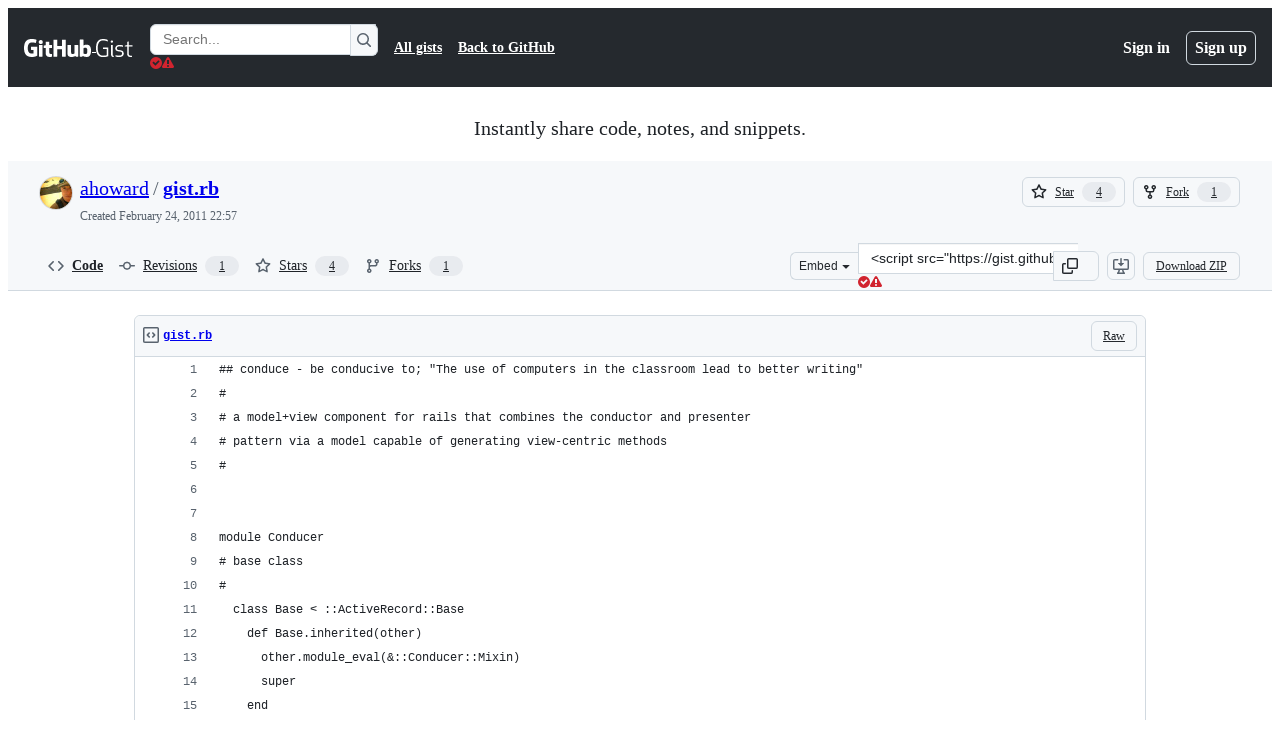

--- FILE ---
content_type: text/html; charset=utf-8
request_url: https://gist.github.com/ahoward/843071
body_size: 24323
content:






<!DOCTYPE html>
<html
  lang="en"
  
  data-color-mode="auto" data-light-theme="light" data-dark-theme="dark"
  data-a11y-animated-images="system" data-a11y-link-underlines="true"
  
  >




  <head>
    <meta charset="utf-8">
  <link rel="dns-prefetch" href="https://github.githubassets.com">
  <link rel="dns-prefetch" href="https://avatars.githubusercontent.com">
  <link rel="dns-prefetch" href="https://github-cloud.s3.amazonaws.com">
  <link rel="dns-prefetch" href="https://user-images.githubusercontent.com/">
  <link rel="preconnect" href="https://github.githubassets.com" crossorigin>
  <link rel="preconnect" href="https://avatars.githubusercontent.com">

  

  <link crossorigin="anonymous" media="all" rel="stylesheet" href="https://github.githubassets.com/assets/light-dac525bbd821.css" /><link crossorigin="anonymous" media="all" rel="stylesheet" href="https://github.githubassets.com/assets/light_high_contrast-56ccf4057897.css" /><link crossorigin="anonymous" media="all" rel="stylesheet" href="https://github.githubassets.com/assets/dark-784387e86ac0.css" /><link crossorigin="anonymous" media="all" rel="stylesheet" href="https://github.githubassets.com/assets/dark_high_contrast-79bd5fd84a86.css" /><link data-color-theme="light" crossorigin="anonymous" media="all" rel="stylesheet" data-href="https://github.githubassets.com/assets/light-dac525bbd821.css" /><link data-color-theme="light_high_contrast" crossorigin="anonymous" media="all" rel="stylesheet" data-href="https://github.githubassets.com/assets/light_high_contrast-56ccf4057897.css" /><link data-color-theme="light_colorblind" crossorigin="anonymous" media="all" rel="stylesheet" data-href="https://github.githubassets.com/assets/light_colorblind-0e24752a7d2b.css" /><link data-color-theme="light_colorblind_high_contrast" crossorigin="anonymous" media="all" rel="stylesheet" data-href="https://github.githubassets.com/assets/light_colorblind_high_contrast-412af2517363.css" /><link data-color-theme="light_tritanopia" crossorigin="anonymous" media="all" rel="stylesheet" data-href="https://github.githubassets.com/assets/light_tritanopia-6186e83663dc.css" /><link data-color-theme="light_tritanopia_high_contrast" crossorigin="anonymous" media="all" rel="stylesheet" data-href="https://github.githubassets.com/assets/light_tritanopia_high_contrast-9d33c7aea2e7.css" /><link data-color-theme="dark" crossorigin="anonymous" media="all" rel="stylesheet" data-href="https://github.githubassets.com/assets/dark-784387e86ac0.css" /><link data-color-theme="dark_high_contrast" crossorigin="anonymous" media="all" rel="stylesheet" data-href="https://github.githubassets.com/assets/dark_high_contrast-79bd5fd84a86.css" /><link data-color-theme="dark_colorblind" crossorigin="anonymous" media="all" rel="stylesheet" data-href="https://github.githubassets.com/assets/dark_colorblind-75db11311555.css" /><link data-color-theme="dark_colorblind_high_contrast" crossorigin="anonymous" media="all" rel="stylesheet" data-href="https://github.githubassets.com/assets/dark_colorblind_high_contrast-f2c1045899a2.css" /><link data-color-theme="dark_tritanopia" crossorigin="anonymous" media="all" rel="stylesheet" data-href="https://github.githubassets.com/assets/dark_tritanopia-f46d293c6ff3.css" /><link data-color-theme="dark_tritanopia_high_contrast" crossorigin="anonymous" media="all" rel="stylesheet" data-href="https://github.githubassets.com/assets/dark_tritanopia_high_contrast-e4b5684db29d.css" /><link data-color-theme="dark_dimmed" crossorigin="anonymous" media="all" rel="stylesheet" data-href="https://github.githubassets.com/assets/dark_dimmed-72c58078e707.css" /><link data-color-theme="dark_dimmed_high_contrast" crossorigin="anonymous" media="all" rel="stylesheet" data-href="https://github.githubassets.com/assets/dark_dimmed_high_contrast-956cb5dfcb85.css" />

  <style type="text/css">
    :root {
      --tab-size-preference: 4;
    }

    pre, code {
      tab-size: var(--tab-size-preference);
    }
  </style>

    <link crossorigin="anonymous" media="all" rel="stylesheet" href="https://github.githubassets.com/assets/primer-primitives-c37d781e2da5.css" />
    <link crossorigin="anonymous" media="all" rel="stylesheet" href="https://github.githubassets.com/assets/primer-dc3bfaf4b78e.css" />
    <link crossorigin="anonymous" media="all" rel="stylesheet" href="https://github.githubassets.com/assets/global-14019852d837.css" />
    <link crossorigin="anonymous" media="all" rel="stylesheet" href="https://github.githubassets.com/assets/github-6d0965b43add.css" />
  

  

  <script type="application/json" id="client-env">{"locale":"en","featureFlags":["a11y_status_checks_ruleset","action_yml_language_service","actions_custom_images_public_preview_visibility","actions_custom_images_storage_billing_ui_visibility","actions_enable_snapshot_keyword","actions_image_version_event","actions_workflow_language_service","alternate_user_config_repo","api_insights_show_missing_data_banner","arianotify_comprehensive_migration","codespaces_prebuild_region_target_update","coding_agent_model_selection","contentful_lp_footnotes","copilot_3p_agent_hovercards","copilot_agent_cli_public_preview","copilot_agent_sessions_alive_updates","copilot_agent_task_list_v2","copilot_agent_tasks_btn_code_nav","copilot_agent_tasks_btn_code_view","copilot_agent_tasks_btn_code_view_lines","copilot_agent_tasks_btn_repo","copilot_api_agentic_issue_marshal_yaml","copilot_chat_agents_empty_state","copilot_chat_attach_multiple_images","copilot_chat_clear_model_selection_for_default_change","copilot_chat_file_redirect","copilot_chat_input_commands","copilot_chat_opening_thread_switch","copilot_chat_reduce_quota_checks","copilot_chat_search_bar_redirect","copilot_chat_selection_attachments","copilot_chat_vision_in_claude","copilot_chat_vision_preview_gate","copilot_coding_agent_task_response","copilot_custom_copilots","copilot_custom_copilots_feature_preview","copilot_duplicate_thread","copilot_extensions_hide_in_dotcom_chat","copilot_extensions_removal_on_marketplace","copilot_features_raycast_logo","copilot_file_block_ref_matching","copilot_ftp_hyperspace_upgrade_prompt","copilot_icebreakers_experiment_dashboard","copilot_icebreakers_experiment_hyperspace","copilot_immersive_generate_thread_name_async","copilot_immersive_job_result_preview","copilot_immersive_structured_model_picker","copilot_immersive_task_hyperlinking","copilot_immersive_task_within_chat_thread","copilot_org_policy_page_focus_mode","copilot_redirect_header_button_to_agents","copilot_security_alert_assignee_options","copilot_share_active_subthread","copilot_spaces_ga","copilot_spaces_individual_policies_ga","copilot_spaces_public_access_to_user_owned_spaces","copilot_spark_empty_state","copilot_spark_handle_nil_friendly_name","copilot_stable_conversation_view","copilot_swe_agent_progress_commands","copilot_swe_agent_use_subagents","copilot_unconfigured_is_inherited","custom_properties_split_properties_editing_page","dashboard_lists_max_age_filter","dashboard_universe_2025_feedback_dialog","dom_node_counts","enterprise_ai_controls","failbot_report_error_react_apps_on_page","flex_cta_groups_mvp","global_nav_react","global_nav_react_feature_preview","global_nav_react_teams_settings_page","hyperspace_2025_logged_out_batch_1","initial_per_page_pagination_updates","issue_fields_global_search","issue_fields_report_usage","issue_fields_timeline_events","issues_cache_operation_timeout","issues_cca_assign_actor_with_agent","issues_expanded_file_types","issues_lazy_load_comment_box_suggestions","issues_preheating_dependency_issues","issues_preheating_issue_row","issues_preheating_memex","issues_preheating_parent_issue","issues_preheating_secondary","issues_preheating_sub_issues","issues_preheating_timeline_issues","issues_react_bots_timeline_pagination","issues_react_chrome_container_query_fix","issues_react_client_side_caching_analytics","issues_react_client_side_caching_cb","issues_react_extended_preheat_analytics","issues_react_hot_cache","issues_react_prohibit_title_fallback","issues_react_safari_scroll_preservation","issues_react_turbo_cache_navigation","issues_react_use_turbo_for_cross_repo_navigation","issues_report_sidebar_interactions","lifecycle_label_name_updates","marketing_pages_search_explore_provider","memex_default_issue_create_repository","memex_display_button_config_menu","memex_grouped_by_edit_route","memex_live_update_hovercard","memex_mwl_filter_field_delimiter","mission_control_retry_on_401","mission_control_use_body_html","open_agent_session_in_vscode_insiders","open_agent_session_in_vscode_stable","primer_react_css_has_selector_perf","projects_assignee_max_limit","prs_conversations_react_split","pull_request_files_changed_opt_out_notice","pull_request_files_virtualization_containment","react_compiler_sso","react_quality_profiling","repos_insights_remove_new_url","ruleset_deletion_confirmation","sample_network_conn_type","site_calculator_actions_2025","site_features_copilot_universe","site_homepage_collaborate_video","spark_prompt_secret_scanning","spark_server_connection_status","swe_agent_member_requests","viewscreen_sandbox","webp_support","workbench_store_readonly"],"copilotApiOverrideUrl":"https://api.githubcopilot.com"}</script>
<script crossorigin="anonymous" type="application/javascript" src="https://github.githubassets.com/assets/high-contrast-cookie-ff2c933fbe48.js"></script>
<script crossorigin="anonymous" type="application/javascript" src="https://github.githubassets.com/assets/wp-runtime-d1388b999201.js" defer="defer"></script>
<script crossorigin="anonymous" type="application/javascript" src="https://github.githubassets.com/assets/6488-de87864e6818.js" defer="defer"></script>
<script crossorigin="anonymous" type="application/javascript" src="https://github.githubassets.com/assets/78298-e2b301acbc0e.js" defer="defer"></script>
<script crossorigin="anonymous" type="application/javascript" src="https://github.githubassets.com/assets/82075-fd36cf520df4.js" defer="defer"></script>
<script crossorigin="anonymous" type="application/javascript" src="https://github.githubassets.com/assets/environment-112a4ebf88e5.js" defer="defer"></script>
<script crossorigin="anonymous" type="application/javascript" src="https://github.githubassets.com/assets/97068-2c8e697c6e8c.js" defer="defer"></script>
<script crossorigin="anonymous" type="application/javascript" src="https://github.githubassets.com/assets/43784-4652ae97a661.js" defer="defer"></script>
<script crossorigin="anonymous" type="application/javascript" src="https://github.githubassets.com/assets/4712-6fc930a63a4b.js" defer="defer"></script>
<script crossorigin="anonymous" type="application/javascript" src="https://github.githubassets.com/assets/81028-4fa90b716172.js" defer="defer"></script>
<script crossorigin="anonymous" type="application/javascript" src="https://github.githubassets.com/assets/74911-498f12492577.js" defer="defer"></script>
<script crossorigin="anonymous" type="application/javascript" src="https://github.githubassets.com/assets/91853-448038d8f9ef.js" defer="defer"></script>
<script crossorigin="anonymous" type="application/javascript" src="https://github.githubassets.com/assets/78143-31968346cf4c.js" defer="defer"></script>
<script crossorigin="anonymous" type="application/javascript" src="https://github.githubassets.com/assets/78954-eeadcb8a29db.js" defer="defer"></script>
<script crossorigin="anonymous" type="application/javascript" src="https://github.githubassets.com/assets/github-elements-0fb6acf0f24b.js" defer="defer"></script>
<script crossorigin="anonymous" type="application/javascript" src="https://github.githubassets.com/assets/element-registry-44c4d3e56996.js" defer="defer"></script>
<script crossorigin="anonymous" type="application/javascript" src="https://github.githubassets.com/assets/react-core-b53e33f6993e.js" defer="defer"></script>
<script crossorigin="anonymous" type="application/javascript" src="https://github.githubassets.com/assets/react-lib-b492ee0e2c35.js" defer="defer"></script>
<script crossorigin="anonymous" type="application/javascript" src="https://github.githubassets.com/assets/90780-1a0f3d593ff0.js" defer="defer"></script>
<script crossorigin="anonymous" type="application/javascript" src="https://github.githubassets.com/assets/28546-ee41c9313871.js" defer="defer"></script>
<script crossorigin="anonymous" type="application/javascript" src="https://github.githubassets.com/assets/17688-a9e16fb5ed13.js" defer="defer"></script>
<script crossorigin="anonymous" type="application/javascript" src="https://github.githubassets.com/assets/15938-1bc2c363d5ed.js" defer="defer"></script>
<script crossorigin="anonymous" type="application/javascript" src="https://github.githubassets.com/assets/70191-36bdeb9f5eb6.js" defer="defer"></script>
<script crossorigin="anonymous" type="application/javascript" src="https://github.githubassets.com/assets/7332-5ea4ccf72018.js" defer="defer"></script>
<script crossorigin="anonymous" type="application/javascript" src="https://github.githubassets.com/assets/66721-c03c0d8e4fbe.js" defer="defer"></script>
<script crossorigin="anonymous" type="application/javascript" src="https://github.githubassets.com/assets/89708-97b7bb596019.js" defer="defer"></script>
<script crossorigin="anonymous" type="application/javascript" src="https://github.githubassets.com/assets/51519-08058b4d6d41.js" defer="defer"></script>
<script crossorigin="anonymous" type="application/javascript" src="https://github.githubassets.com/assets/2608-450177e3aea5.js" defer="defer"></script>
<script crossorigin="anonymous" type="application/javascript" src="https://github.githubassets.com/assets/96384-94f4e11ad43a.js" defer="defer"></script>
<script crossorigin="anonymous" type="application/javascript" src="https://github.githubassets.com/assets/19718-302da6273821.js" defer="defer"></script>
<script crossorigin="anonymous" type="application/javascript" src="https://github.githubassets.com/assets/behaviors-054e9e1af0ce.js" defer="defer"></script>
<script crossorigin="anonymous" type="application/javascript" src="https://github.githubassets.com/assets/37911-8ca53539e04e.js" defer="defer"></script>
<script crossorigin="anonymous" type="application/javascript" src="https://github.githubassets.com/assets/notifications-global-09b60cb040de.js" defer="defer"></script>
  
  <script crossorigin="anonymous" type="application/javascript" src="https://github.githubassets.com/assets/5017-b9a13cdd0074.js" defer="defer"></script>
<script crossorigin="anonymous" type="application/javascript" src="https://github.githubassets.com/assets/55526-cc4799be07b0.js" defer="defer"></script>
<script crossorigin="anonymous" type="application/javascript" src="https://github.githubassets.com/assets/gist-940585d2de86.js" defer="defer"></script>


  <title>gist.rb · GitHub</title>



  <meta name="route-pattern" content="/:user_id/:gist_id(.:format)" data-turbo-transient>
  <meta name="route-controller" content="gists_gists" data-turbo-transient>
  <meta name="route-action" content="show" data-turbo-transient>
  <meta name="fetch-nonce" content="v2:1ce0ea3f-086a-8d27-ab2f-53fbe20870b6">

    
  <meta name="current-catalog-service-hash" content="56253a530ab9027b25719525dcbe6007461a3202218f6f5dfce5a601c121cbcb">


  <meta name="request-id" content="ACFA:5F102:197DD48:20E107E:69749289" data-pjax-transient="true"/><meta name="html-safe-nonce" content="0d16b7282b49e1a14cf8bc27e39aaa01d9f3e8ca77b805a4b1cae784ce07e8df" data-pjax-transient="true"/><meta name="visitor-payload" content="eyJyZWZlcnJlciI6IiIsInJlcXVlc3RfaWQiOiJBQ0ZBOjVGMTAyOjE5N0RENDg6MjBFMTA3RTo2OTc0OTI4OSIsInZpc2l0b3JfaWQiOiI4MTc1NjI5MTQ2MzE1MzMwMTg1IiwicmVnaW9uX2VkZ2UiOiJpYWQiLCJyZWdpb25fcmVuZGVyIjoiaWFkIn0=" data-pjax-transient="true"/><meta name="visitor-hmac" content="f034b77a837746e5a58de5a9097a9ddfe46a6d1a9ca6b17f57f5f8e523409ae3" data-pjax-transient="true"/>




  <meta name="github-keyboard-shortcuts" content="copilot" data-turbo-transient="true" />
  

  <meta name="selected-link" value="gist_code" data-turbo-transient>
  <link rel="assets" href="https://github.githubassets.com/">

    <meta name="google-site-verification" content="Apib7-x98H0j5cPqHWwSMm6dNU4GmODRoqxLiDzdx9I">

<meta name="octolytics-url" content="https://collector.github.com/github/collect" />

  <meta name="analytics-location" content="/&lt;user-name&gt;/&lt;gist-id&gt;" data-turbo-transient="true" />

  




    <meta name="user-login" content="">

  

    <meta name="viewport" content="width=device-width">

    

      <meta name="description" content="GitHub Gist: instantly share code, notes, and snippets.">

      <link rel="search" type="application/opensearchdescription+xml" href="/opensearch-gist.xml" title="Gist">

    <link rel="fluid-icon" href="https://gist.github.com/fluidicon.png" title="GitHub">
    <meta property="fb:app_id" content="1401488693436528">
    <meta name="apple-itunes-app" content="app-id=1477376905, app-argument=https://gist.github.com/ahoward/843071" />

      <meta name="twitter:image" content="https://github.githubassets.com/assets/gist-og-image-54fd7dc0713e.png" /><meta name="twitter:site" content="@github" /><meta name="twitter:card" content="summary_large_image" /><meta name="twitter:title" content="gist.rb" /><meta name="twitter:description" content="GitHub Gist: instantly share code, notes, and snippets." />
  <meta property="og:image" content="https://github.githubassets.com/assets/gist-og-image-54fd7dc0713e.png" /><meta property="og:image:alt" content="GitHub Gist: instantly share code, notes, and snippets." /><meta property="og:site_name" content="Gist" /><meta property="og:type" content="article" /><meta property="og:title" content="gist.rb" /><meta property="og:url" content="https://gist.github.com/ahoward/843071" /><meta property="og:description" content="GitHub Gist: instantly share code, notes, and snippets." /><meta property="article:author" content="262588213843476" /><meta property="article:publisher" content="262588213843476" />
  




      <meta name="hostname" content="gist.github.com">



        <meta name="expected-hostname" content="gist.github.com">


  <meta http-equiv="x-pjax-version" content="559ee17a41dae78c6af2867e7d68ac436884ec056145d7dbe9d241c3eb1b3c15" data-turbo-track="reload">
  <meta http-equiv="x-pjax-csp-version" content="21a43568025709b66240454fc92d4f09335a96863f8ab1c46b4a07f6a5b67102" data-turbo-track="reload">
  <meta http-equiv="x-pjax-css-version" content="11db81fa29d9c0cc06e1edce1a65a9d290233af282800834cf371831e6dfea11" data-turbo-track="reload">
  <meta http-equiv="x-pjax-js-version" content="4a4bf5f4e28041a9d2e5c107d7d20b78b4294ba261cab243b28167c16a623a1f" data-turbo-track="reload">

  <meta name="turbo-cache-control" content="no-preview" data-turbo-transient="">

      <link href="/ahoward.atom" rel="alternate" title="atom" type="application/atom+xml">


  <link crossorigin="anonymous" media="all" rel="stylesheet" href="https://github.githubassets.com/assets/gist-8058c9745533.css" />




    <meta name="turbo-body-classes" content="logged-out env-production page-responsive">
  <meta name="disable-turbo" content="false">


  <meta name="browser-stats-url" content="https://api.github.com/_private/browser/stats">

  <meta name="browser-errors-url" content="https://api.github.com/_private/browser/errors">

  <meta name="release" content="488b30e96dfd057fbbe44c6665ccbc030b729dde">
  <meta name="ui-target" content="full">

  <link rel="mask-icon" href="https://github.githubassets.com/assets/pinned-octocat-093da3e6fa40.svg" color="#000000">
  <link rel="alternate icon" class="js-site-favicon" type="image/png" href="https://github.githubassets.com/favicons/favicon.png">
  <link rel="icon" class="js-site-favicon" type="image/svg+xml" href="https://github.githubassets.com/favicons/favicon.svg" data-base-href="https://github.githubassets.com/favicons/favicon">

<meta name="theme-color" content="#1e2327">
<meta name="color-scheme" content="light dark" />



  </head>

  <body class="logged-out env-production page-responsive" style="word-wrap: break-word;" >
    <div data-turbo-body class="logged-out env-production page-responsive" style="word-wrap: break-word;" >
      <div id="__primerPortalRoot__" role="region" style="z-index: 1000; position: absolute; width: 100%;" data-turbo-permanent></div>
      



    <div class="position-relative header-wrapper js-header-wrapper ">
      <a href="#start-of-content" data-skip-target-assigned="false" class="px-2 py-4 color-bg-accent-emphasis color-fg-on-emphasis show-on-focus js-skip-to-content">Skip to content</a>

      <span data-view-component="true" class="progress-pjax-loader Progress position-fixed width-full">
    <span style="width: 0%;" data-view-component="true" class="Progress-item progress-pjax-loader-bar left-0 top-0 color-bg-accent-emphasis"></span>
</span>      
      
      <link crossorigin="anonymous" media="all" rel="stylesheet" href="https://github.githubassets.com/assets/primer-react.272733bb6899c5359cf5.module.css" />
<link crossorigin="anonymous" media="all" rel="stylesheet" href="https://github.githubassets.com/assets/keyboard-shortcuts-dialog.29aaeaafa90f007c6f61.module.css" />

<react-partial
  partial-name="keyboard-shortcuts-dialog"
  data-ssr="false"
  data-attempted-ssr="false"
  data-react-profiling="true"
>
  
  <script type="application/json" data-target="react-partial.embeddedData">{"props":{"docsUrl":"https://docs.github.com/get-started/accessibility/keyboard-shortcuts"}}</script>
  <div data-target="react-partial.reactRoot"></div>
</react-partial>





      

            <div class="Header js-details-container Details flex-wrap flex-md-nowrap p-responsive" role="banner" >
  <div class="Header-item d-none d-md-flex">
    <a class="Header-link" data-hotkey="g d" aria-label="Gist Homepage " style="--focus-outlineColor: #fff;" href="/">
  <svg aria-hidden="true" height="24" viewBox="0 0 24 24" version="1.1" width="24" data-view-component="true" class="octicon octicon-mark-github v-align-middle d-inline-block d-md-none">
    <path d="M12 1C5.923 1 1 5.923 1 12c0 4.867 3.149 8.979 7.521 10.436.55.096.756-.233.756-.522 0-.262-.013-1.128-.013-2.049-2.764.509-3.479-.674-3.699-1.292-.124-.317-.66-1.293-1.127-1.554-.385-.207-.936-.715-.014-.729.866-.014 1.485.797 1.691 1.128.99 1.663 2.571 1.196 3.204.907.096-.715.385-1.196.701-1.471-2.448-.275-5.005-1.224-5.005-5.432 0-1.196.426-2.186 1.128-2.956-.111-.275-.496-1.402.11-2.915 0 0 .921-.288 3.024 1.128a10.193 10.193 0 0 1 2.75-.371c.936 0 1.871.123 2.75.371 2.104-1.43 3.025-1.128 3.025-1.128.605 1.513.221 2.64.111 2.915.701.77 1.127 1.747 1.127 2.956 0 4.222-2.571 5.157-5.019 5.432.399.344.743 1.004.743 2.035 0 1.471-.014 2.654-.014 3.025 0 .289.206.632.756.522C19.851 20.979 23 16.854 23 12c0-6.077-4.922-11-11-11Z"></path>
</svg>
  <svg aria-hidden="true" height="24" viewBox="0 0 68 24" version="1.1" width="68" data-view-component="true" class="octicon octicon-logo-github v-align-middle d-none d-md-inline-block">
    <path d="M27.8 17.908h-.03c.013 0 .022.014.035.017l.01-.002-.016-.015Zm.005.017c-.14.001-.49.073-.861.073-1.17 0-1.575-.536-1.575-1.234v-4.652h2.385c.135 0 .24-.12.24-.283V9.302c0-.133-.12-.252-.24-.252H25.37V5.913c0-.119-.075-.193-.21-.193h-3.24c-.136 0-.21.074-.21.193V9.14s-1.636.401-1.741.416a.255.255 0 0 0-.195.253v2.021c0 .164.12.282.255.282h1.665v4.876c0 3.627 2.55 3.998 4.29 3.998.796 0 1.756-.252 1.906-.327.09-.03.135-.134.135-.238v-2.23a.264.264 0 0 0-.219-.265Zm35.549-3.272c0-2.69-1.095-3.047-2.25-2.928-.9.06-1.62.505-1.62.505v5.232s.735.506 1.83.536c1.545.044 2.04-.506 2.04-3.345ZM67 14.415c0 5.099-1.665 6.555-4.576 6.555-2.46 0-3.78-1.233-3.78-1.233s-.06.683-.135.773c-.045.089-.12.118-.21.118h-2.22c-.15 0-.286-.119-.286-.252l.03-16.514a.26.26 0 0 1 .255-.252h3.196a.26.26 0 0 1 .255.252v5.604s1.23-.788 3.03-.788l-.015-.03c1.8 0 4.456.67 4.456 5.767ZM53.918 9.05h-3.15c-.165 0-.255.119-.255.282v8.086s-.826.58-1.95.58c-1.126 0-1.456-.506-1.456-1.62v-7.06a.262.262 0 0 0-.255-.254h-3.21a.262.262 0 0 0-.256.253v7.596c0 3.27 1.846 4.087 4.381 4.087 2.085 0 3.78-1.145 3.78-1.145s.076.58.12.67c.03.074.136.133.24.133h2.011a.243.243 0 0 0 .255-.253l.03-11.103c0-.133-.12-.252-.285-.252Zm-35.556-.015h-3.195c-.135 0-.255.134-.255.297v10.91c0 .297.195.401.45.401h2.88c.3 0 .375-.134.375-.401V9.287a.262.262 0 0 0-.255-.252ZM16.787 4.01c-1.155 0-2.07.907-2.07 2.051 0 1.145.915 2.051 2.07 2.051a2.04 2.04 0 0 0 2.04-2.05 2.04 2.04 0 0 0-2.04-2.052Zm24.74-.372H38.36a.262.262 0 0 0-.255.253v6.08H33.14v-6.08a.262.262 0 0 0-.255-.253h-3.196a.262.262 0 0 0-.255.253v16.514c0 .133.135.252.255.252h3.196a.262.262 0 0 0 .255-.253v-7.06h4.966l-.03 7.06c0 .134.12.253.255.253h3.195a.262.262 0 0 0 .255-.253V3.892a.262.262 0 0 0-.255-.253Zm-28.31 7.313v8.532c0 .06-.015.163-.09.193 0 0-1.875 1.323-4.966 1.323C4.426 21 0 19.84 0 12.2S3.87 2.986 7.651 3c3.27 0 4.59.728 4.8.862.06.075.09.134.09.208l-.63 2.646c0 .134-.134.297-.3.253-.54-.164-1.35-.49-3.255-.49-2.205 0-4.575.623-4.575 5.543s2.25 5.5 3.87 5.5c1.38 0 1.875-.164 1.875-.164V13.94H7.321c-.165 0-.285-.12-.285-.253v-2.735c0-.134.12-.252.285-.252h5.61c.166 0 .286.118.286.252Z"></path>
</svg>
  <svg aria-hidden="true" height="24" viewBox="0 0 38 24" version="1.1" width="38" data-view-component="true" class="octicon octicon-logo-gist v-align-middle d-none d-md-inline-block">
    <path d="M7.05 13.095v-1.5h5.28v8.535c-1.17.555-2.925.96-5.385.96C1.665 21.09 0 17.055 0 12.045S1.695 3 6.945 3c2.43 0 3.96.495 4.92.99v1.575c-1.83-.75-3-1.095-4.92-1.095-3.855 0-5.22 3.315-5.22 7.59s1.365 7.575 5.205 7.575c1.335 0 2.97-.105 3.795-.51v-6.03H7.05Zm16.47 1.035h.045c3.33.3 4.125 1.425 4.125 3.345 0 1.815-1.14 3.615-4.71 3.615-1.125 0-2.745-.285-3.495-.585v-1.41c.705.255 1.83.54 3.495.54 2.43 0 3.09-1.035 3.09-2.13 0-1.065-.33-1.815-2.655-2.01-3.39-.3-4.095-1.5-4.095-3.12 0-1.665 1.08-3.465 4.38-3.465 1.095 0 2.34.135 3.375.585v1.41c-.915-.3-1.83-.54-3.405-.54-2.325 0-2.82.855-2.82 2.01 0 1.035.42 1.56 2.67 1.755Zm12.87-4.995v1.275h-3.63v7.305c0 1.425.795 2.01 2.25 2.01.3 0 .63 0 .915-.045v1.335c-.255.045-.75.075-1.035.075-1.965 0-3.75-.9-3.75-3.195v-7.5H28.8v-.72l2.34-.66V5.85l1.62-.465v3.75h3.63ZM16.635 9.09v9.615c0 .81.285 1.05 1.005 1.05v1.335c-1.71 0-2.58-.705-2.58-2.58V9.09h1.575Zm.375-3.495c0 .66-.51 1.17-1.17 1.17a1.14 1.14 0 0 1-1.155-1.17c0-.66.48-1.17 1.155-1.17s1.17.51 1.17 1.17Z"></path>
</svg>
</a>


  </div>

  <div class="Header-item d-md-none">
      <button aria-label="Toggle navigation" aria-expanded="false" type="button" data-view-component="true" class="Header-link js-details-target btn-link">    <svg aria-hidden="true" height="24" viewBox="0 0 24 24" version="1.1" width="24" data-view-component="true" class="octicon octicon-three-bars">
    <path d="M3.75 5.25a.75.75 0 0 0 0 1.5h16.5a.75.75 0 0 0 0-1.5H3.75Zm0 6a.75.75 0 0 0 0 1.5h16.5a.75.75 0 0 0 0-1.5H3.75Zm0 6a.75.75 0 0 0 0 1.5h16.5a.75.75 0 0 0 0-1.5H3.75Z"></path>
</svg>
</button>  </div>

  <div class="Header-item Header-item--full js-site-search flex-column flex-md-row width-full flex-order-2 flex-md-order-none mr-0 mr-md-3 mt-3 mt-md-0 Details-content--hidden-not-important d-md-flex">
      <div class="header-search flex-self-stretch flex-md-self-auto mr-0 mr-md-3 mb-3 mb-md-0">
  <!-- '"` --><!-- </textarea></xmp> --></option></form><form data-turbo="false" action="/search" accept-charset="UTF-8" method="get">
    <div class="d-flex">
        <primer-text-field class="FormControl width-full FormControl--fullWidth">
      <label class="sr-only FormControl-label" for="q">
        Search Gists
</label>    
  <div class="FormControl-input-wrap">
    
      <input placeholder="Search..." aria-describedby="validation-27d74918-56e0-4ddd-83b5-3a8d828dc22c" data-target="primer-text-field.inputElement " class="form-control FormControl-input FormControl-medium rounded-right-0" type="text" name="q" id="q" />
</div>
      <div class="FormControl-inlineValidation" id="validation-27d74918-56e0-4ddd-83b5-3a8d828dc22c" hidden="hidden">
  <span class="FormControl-inlineValidation--visual" data-target="primer-text-field.validationSuccessIcon" hidden><svg aria-hidden="true" height="12" viewBox="0 0 12 12" version="1.1" width="12" data-view-component="true" class="octicon octicon-check-circle-fill">
    <path d="M6 0a6 6 0 1 1 0 12A6 6 0 0 1 6 0Zm-.705 8.737L9.63 4.403 8.392 3.166 5.295 6.263l-1.7-1.702L2.356 5.8l2.938 2.938Z"></path>
</svg></span>
  <span class=" FormControl-inlineValidation--visual" data-target="primer-text-field.validationErrorIcon"><svg aria-hidden="true" height="12" viewBox="0 0 12 12" version="1.1" width="12" data-view-component="true" class="octicon octicon-alert-fill">
    <path d="M4.855.708c.5-.896 1.79-.896 2.29 0l4.675 8.351a1.312 1.312 0 0 1-1.146 1.954H1.33A1.313 1.313 0 0 1 .183 9.058ZM7 7V3H5v4Zm-1 3a1 1 0 1 0 0-2 1 1 0 0 0 0 2Z"></path>
</svg></span>
  <span></span>
</div>
    
</primer-text-field>
      <button id="icon-button-7a08a588-447c-425d-b444-178de17671f4" aria-labelledby="tooltip-6144b1c8-cb96-4278-aaa1-bb20bff95372" type="submit" data-view-component="true" class="Button Button--iconOnly Button--secondary Button--medium rounded-left-0">  <svg aria-hidden="true" height="16" viewBox="0 0 16 16" version="1.1" width="16" data-view-component="true" class="octicon octicon-search Button-visual">
    <path d="M10.68 11.74a6 6 0 0 1-7.922-8.982 6 6 0 0 1 8.982 7.922l3.04 3.04a.749.749 0 0 1-.326 1.275.749.749 0 0 1-.734-.215ZM11.5 7a4.499 4.499 0 1 0-8.997 0A4.499 4.499 0 0 0 11.5 7Z"></path>
</svg>
</button><tool-tip id="tooltip-6144b1c8-cb96-4278-aaa1-bb20bff95372" for="icon-button-7a08a588-447c-425d-b444-178de17671f4" popover="manual" data-direction="s" data-type="label" data-view-component="true" class="sr-only position-absolute">Search Gists</tool-tip>

    </div>
</form></div>


    <nav aria-label="Global" class="d-flex flex-column flex-md-row flex-self-stretch flex-md-self-auto">
  <a class="Header-link mr-0 mr-md-3 py-2 py-md-0 border-top border-md-top-0 border-white-fade" data-ga-click="Header, go to all gists, text:all gists" href="/discover">All gists</a>

  <a class="Header-link mr-0 mr-md-3 py-2 py-md-0 border-top border-md-top-0 border-white-fade" data-ga-click="Header, go to GitHub, text:Back to GitHub" href="https://github.com">Back to GitHub</a>

    <a class="Header-link d-block d-md-none mr-0 mr-md-3 py-2 py-md-0 border-top border-md-top-0 border-white-fade" data-ga-click="Header, sign in" data-hydro-click="{&quot;event_type&quot;:&quot;authentication.click&quot;,&quot;payload&quot;:{&quot;location_in_page&quot;:&quot;gist header&quot;,&quot;repository_id&quot;:null,&quot;auth_type&quot;:&quot;LOG_IN&quot;,&quot;originating_url&quot;:&quot;https://gist.github.com/ahoward/843071&quot;,&quot;user_id&quot;:null}}" data-hydro-click-hmac="b536b360a334f670ca13f9e2756df7ee48a79ca742e660dba5f191c1de9752b1" href="https://gist.github.com/auth/github?return_to=https%3A%2F%2Fgist.github.com%2Fahoward%2F843071">
      Sign in
</a>
      <a class="Header-link d-block d-md-none mr-0 mr-md-3 py-2 py-md-0 border-top border-md-top-0 border-white-fade" data-ga-click="Header, sign up" data-hydro-click="{&quot;event_type&quot;:&quot;authentication.click&quot;,&quot;payload&quot;:{&quot;location_in_page&quot;:&quot;gist header&quot;,&quot;repository_id&quot;:null,&quot;auth_type&quot;:&quot;SIGN_UP&quot;,&quot;originating_url&quot;:&quot;https://gist.github.com/ahoward/843071&quot;,&quot;user_id&quot;:null}}" data-hydro-click-hmac="cbfe0a5880c748dc3123322824af17b62848076bb6e8d3c55fc3ed54ab648130" href="/join?return_to=https%3A%2F%2Fgist.github.com%2Fahoward%2F843071&amp;source=header-gist">
        Sign up
</a></nav>

  </div>

  <div class="Header-item Header-item--full flex-justify-center d-md-none position-relative">
    <a class="Header-link" data-hotkey="g d" aria-label="Gist Homepage " style="--focus-outlineColor: #fff;" href="/">
  <svg aria-hidden="true" height="24" viewBox="0 0 24 24" version="1.1" width="24" data-view-component="true" class="octicon octicon-mark-github v-align-middle d-inline-block d-md-none">
    <path d="M12 1C5.923 1 1 5.923 1 12c0 4.867 3.149 8.979 7.521 10.436.55.096.756-.233.756-.522 0-.262-.013-1.128-.013-2.049-2.764.509-3.479-.674-3.699-1.292-.124-.317-.66-1.293-1.127-1.554-.385-.207-.936-.715-.014-.729.866-.014 1.485.797 1.691 1.128.99 1.663 2.571 1.196 3.204.907.096-.715.385-1.196.701-1.471-2.448-.275-5.005-1.224-5.005-5.432 0-1.196.426-2.186 1.128-2.956-.111-.275-.496-1.402.11-2.915 0 0 .921-.288 3.024 1.128a10.193 10.193 0 0 1 2.75-.371c.936 0 1.871.123 2.75.371 2.104-1.43 3.025-1.128 3.025-1.128.605 1.513.221 2.64.111 2.915.701.77 1.127 1.747 1.127 2.956 0 4.222-2.571 5.157-5.019 5.432.399.344.743 1.004.743 2.035 0 1.471-.014 2.654-.014 3.025 0 .289.206.632.756.522C19.851 20.979 23 16.854 23 12c0-6.077-4.922-11-11-11Z"></path>
</svg>
  <svg aria-hidden="true" height="24" viewBox="0 0 68 24" version="1.1" width="68" data-view-component="true" class="octicon octicon-logo-github v-align-middle d-none d-md-inline-block">
    <path d="M27.8 17.908h-.03c.013 0 .022.014.035.017l.01-.002-.016-.015Zm.005.017c-.14.001-.49.073-.861.073-1.17 0-1.575-.536-1.575-1.234v-4.652h2.385c.135 0 .24-.12.24-.283V9.302c0-.133-.12-.252-.24-.252H25.37V5.913c0-.119-.075-.193-.21-.193h-3.24c-.136 0-.21.074-.21.193V9.14s-1.636.401-1.741.416a.255.255 0 0 0-.195.253v2.021c0 .164.12.282.255.282h1.665v4.876c0 3.627 2.55 3.998 4.29 3.998.796 0 1.756-.252 1.906-.327.09-.03.135-.134.135-.238v-2.23a.264.264 0 0 0-.219-.265Zm35.549-3.272c0-2.69-1.095-3.047-2.25-2.928-.9.06-1.62.505-1.62.505v5.232s.735.506 1.83.536c1.545.044 2.04-.506 2.04-3.345ZM67 14.415c0 5.099-1.665 6.555-4.576 6.555-2.46 0-3.78-1.233-3.78-1.233s-.06.683-.135.773c-.045.089-.12.118-.21.118h-2.22c-.15 0-.286-.119-.286-.252l.03-16.514a.26.26 0 0 1 .255-.252h3.196a.26.26 0 0 1 .255.252v5.604s1.23-.788 3.03-.788l-.015-.03c1.8 0 4.456.67 4.456 5.767ZM53.918 9.05h-3.15c-.165 0-.255.119-.255.282v8.086s-.826.58-1.95.58c-1.126 0-1.456-.506-1.456-1.62v-7.06a.262.262 0 0 0-.255-.254h-3.21a.262.262 0 0 0-.256.253v7.596c0 3.27 1.846 4.087 4.381 4.087 2.085 0 3.78-1.145 3.78-1.145s.076.58.12.67c.03.074.136.133.24.133h2.011a.243.243 0 0 0 .255-.253l.03-11.103c0-.133-.12-.252-.285-.252Zm-35.556-.015h-3.195c-.135 0-.255.134-.255.297v10.91c0 .297.195.401.45.401h2.88c.3 0 .375-.134.375-.401V9.287a.262.262 0 0 0-.255-.252ZM16.787 4.01c-1.155 0-2.07.907-2.07 2.051 0 1.145.915 2.051 2.07 2.051a2.04 2.04 0 0 0 2.04-2.05 2.04 2.04 0 0 0-2.04-2.052Zm24.74-.372H38.36a.262.262 0 0 0-.255.253v6.08H33.14v-6.08a.262.262 0 0 0-.255-.253h-3.196a.262.262 0 0 0-.255.253v16.514c0 .133.135.252.255.252h3.196a.262.262 0 0 0 .255-.253v-7.06h4.966l-.03 7.06c0 .134.12.253.255.253h3.195a.262.262 0 0 0 .255-.253V3.892a.262.262 0 0 0-.255-.253Zm-28.31 7.313v8.532c0 .06-.015.163-.09.193 0 0-1.875 1.323-4.966 1.323C4.426 21 0 19.84 0 12.2S3.87 2.986 7.651 3c3.27 0 4.59.728 4.8.862.06.075.09.134.09.208l-.63 2.646c0 .134-.134.297-.3.253-.54-.164-1.35-.49-3.255-.49-2.205 0-4.575.623-4.575 5.543s2.25 5.5 3.87 5.5c1.38 0 1.875-.164 1.875-.164V13.94H7.321c-.165 0-.285-.12-.285-.253v-2.735c0-.134.12-.252.285-.252h5.61c.166 0 .286.118.286.252Z"></path>
</svg>
  <svg aria-hidden="true" height="24" viewBox="0 0 38 24" version="1.1" width="38" data-view-component="true" class="octicon octicon-logo-gist v-align-middle d-none d-md-inline-block">
    <path d="M7.05 13.095v-1.5h5.28v8.535c-1.17.555-2.925.96-5.385.96C1.665 21.09 0 17.055 0 12.045S1.695 3 6.945 3c2.43 0 3.96.495 4.92.99v1.575c-1.83-.75-3-1.095-4.92-1.095-3.855 0-5.22 3.315-5.22 7.59s1.365 7.575 5.205 7.575c1.335 0 2.97-.105 3.795-.51v-6.03H7.05Zm16.47 1.035h.045c3.33.3 4.125 1.425 4.125 3.345 0 1.815-1.14 3.615-4.71 3.615-1.125 0-2.745-.285-3.495-.585v-1.41c.705.255 1.83.54 3.495.54 2.43 0 3.09-1.035 3.09-2.13 0-1.065-.33-1.815-2.655-2.01-3.39-.3-4.095-1.5-4.095-3.12 0-1.665 1.08-3.465 4.38-3.465 1.095 0 2.34.135 3.375.585v1.41c-.915-.3-1.83-.54-3.405-.54-2.325 0-2.82.855-2.82 2.01 0 1.035.42 1.56 2.67 1.755Zm12.87-4.995v1.275h-3.63v7.305c0 1.425.795 2.01 2.25 2.01.3 0 .63 0 .915-.045v1.335c-.255.045-.75.075-1.035.075-1.965 0-3.75-.9-3.75-3.195v-7.5H28.8v-.72l2.34-.66V5.85l1.62-.465v3.75h3.63ZM16.635 9.09v9.615c0 .81.285 1.05 1.005 1.05v1.335c-1.71 0-2.58-.705-2.58-2.58V9.09h1.575Zm.375-3.495c0 .66-.51 1.17-1.17 1.17a1.14 1.14 0 0 1-1.155-1.17c0-.66.48-1.17 1.155-1.17s1.17.51 1.17 1.17Z"></path>
</svg>
</a>


  </div>

    <div class="Header-item f4 mr-0" role="navigation" aria-label="Sign in or sign up">
      <a class="Header-link no-underline mr-3" data-ga-click="Header, sign in" data-hydro-click="{&quot;event_type&quot;:&quot;authentication.click&quot;,&quot;payload&quot;:{&quot;location_in_page&quot;:&quot;gist header&quot;,&quot;repository_id&quot;:null,&quot;auth_type&quot;:&quot;LOG_IN&quot;,&quot;originating_url&quot;:&quot;https://gist.github.com/ahoward/843071&quot;,&quot;user_id&quot;:null}}" data-hydro-click-hmac="b536b360a334f670ca13f9e2756df7ee48a79ca742e660dba5f191c1de9752b1" href="https://gist.github.com/auth/github?return_to=https%3A%2F%2Fgist.github.com%2Fahoward%2F843071">
        Sign&nbsp;in
</a>        <a class="Header-link d-inline-block no-underline border color-border-default rounded px-2 py-1" data-ga-click="Header, sign up" data-hydro-click="{&quot;event_type&quot;:&quot;authentication.click&quot;,&quot;payload&quot;:{&quot;location_in_page&quot;:&quot;gist header&quot;,&quot;repository_id&quot;:null,&quot;auth_type&quot;:&quot;SIGN_UP&quot;,&quot;originating_url&quot;:&quot;https://gist.github.com/ahoward/843071&quot;,&quot;user_id&quot;:null}}" data-hydro-click-hmac="cbfe0a5880c748dc3123322824af17b62848076bb6e8d3c55fc3ed54ab648130" href="/join?return_to=https%3A%2F%2Fgist.github.com%2Fahoward%2F843071&amp;source=header-gist">
          Sign&nbsp;up
</a>    </div>
</div>



      <div hidden="hidden" data-view-component="true" class="js-stale-session-flash stale-session-flash flash flash-warn flash-full">
  
        <svg aria-hidden="true" height="16" viewBox="0 0 16 16" version="1.1" width="16" data-view-component="true" class="octicon octicon-alert">
    <path d="M6.457 1.047c.659-1.234 2.427-1.234 3.086 0l6.082 11.378A1.75 1.75 0 0 1 14.082 15H1.918a1.75 1.75 0 0 1-1.543-2.575Zm1.763.707a.25.25 0 0 0-.44 0L1.698 13.132a.25.25 0 0 0 .22.368h12.164a.25.25 0 0 0 .22-.368Zm.53 3.996v2.5a.75.75 0 0 1-1.5 0v-2.5a.75.75 0 0 1 1.5 0ZM9 11a1 1 0 1 1-2 0 1 1 0 0 1 2 0Z"></path>
</svg>
        <span class="js-stale-session-flash-signed-in" hidden>You signed in with another tab or window. <a class="Link--inTextBlock" href="">Reload</a> to refresh your session.</span>
        <span class="js-stale-session-flash-signed-out" hidden>You signed out in another tab or window. <a class="Link--inTextBlock" href="">Reload</a> to refresh your session.</span>
        <span class="js-stale-session-flash-switched" hidden>You switched accounts on another tab or window. <a class="Link--inTextBlock" href="">Reload</a> to refresh your session.</span>

    <button id="icon-button-d9a6842c-dc7a-4acd-ae01-ff7ad413a04e" aria-labelledby="tooltip-defcf260-e47a-48c5-a590-9270c102cee0" type="button" data-view-component="true" class="Button Button--iconOnly Button--invisible Button--medium flash-close js-flash-close">  <svg aria-hidden="true" height="16" viewBox="0 0 16 16" version="1.1" width="16" data-view-component="true" class="octicon octicon-x Button-visual">
    <path d="M3.72 3.72a.75.75 0 0 1 1.06 0L8 6.94l3.22-3.22a.749.749 0 0 1 1.275.326.749.749 0 0 1-.215.734L9.06 8l3.22 3.22a.749.749 0 0 1-.326 1.275.749.749 0 0 1-.734-.215L8 9.06l-3.22 3.22a.751.751 0 0 1-1.042-.018.751.751 0 0 1-.018-1.042L6.94 8 3.72 4.78a.75.75 0 0 1 0-1.06Z"></path>
</svg>
</button><tool-tip id="tooltip-defcf260-e47a-48c5-a590-9270c102cee0" for="icon-button-d9a6842c-dc7a-4acd-ae01-ff7ad413a04e" popover="manual" data-direction="s" data-type="label" data-view-component="true" class="sr-only position-absolute">Dismiss alert</tool-tip>


  
</div>
    </div>

  <div id="start-of-content" class="show-on-focus"></div>








    <div id="js-flash-container" class="flash-container" data-turbo-replace>




  <template class="js-flash-template">
    
<div class="flash flash-full   {{ className }}">
  <div >
    <button autofocus class="flash-close js-flash-close" type="button" aria-label="Dismiss this message">
      <svg aria-hidden="true" height="16" viewBox="0 0 16 16" version="1.1" width="16" data-view-component="true" class="octicon octicon-x">
    <path d="M3.72 3.72a.75.75 0 0 1 1.06 0L8 6.94l3.22-3.22a.749.749 0 0 1 1.275.326.749.749 0 0 1-.215.734L9.06 8l3.22 3.22a.749.749 0 0 1-.326 1.275.749.749 0 0 1-.734-.215L8 9.06l-3.22 3.22a.751.751 0 0 1-1.042-.018.751.751 0 0 1-.018-1.042L6.94 8 3.72 4.78a.75.75 0 0 1 0-1.06Z"></path>
</svg>
    </button>
    <div aria-atomic="true" role="alert" class="js-flash-alert">
      
      <div>{{ message }}</div>

    </div>
  </div>
</div>
  </template>
</div>


    






  <div
    class="application-main "
    data-commit-hovercards-enabled
    data-discussion-hovercards-enabled
    data-issue-and-pr-hovercards-enabled
    data-project-hovercards-enabled
  >
        <div itemscope itemtype="http://schema.org/Code">
    <main id="gist-pjax-container">
      

  <div class="gist-detail-intro gist-banner pb-3">
    <div class="text-center container-lg px-3">
      <p class="lead">
        Instantly share code, notes, and snippets.
      </p>
    </div>
  </div>


<div class="gisthead pagehead pb-0 pt-3 mb-4">
  <div class="px-0">
    
  
<div class="mb-3 d-flex px-3 px-md-3 px-lg-5">
  <div class="flex-auto min-width-0 width-fit mr-3">
    <div class="d-flex">
      <div class="d-none d-md-block">
        <a class="mr-2 flex-shrink-0" data-hovercard-type="user" data-hovercard-url="/users/ahoward/hovercard" data-octo-click="hovercard-link-click" data-octo-dimensions="link_type:self" href="/ahoward"><img class="avatar avatar-user" src="https://avatars.githubusercontent.com/u/6094?s=64&amp;v=4" width="32" height="32" alt="@ahoward" /></a>
      </div>
      <div class="d-flex flex-column width-full">
        <div class="d-flex flex-row width-full">
          <h1 class="wb-break-word f3 text-normal mb-md-0 mb-1">
            <span class="author"><a data-hovercard-type="user" data-hovercard-url="/users/ahoward/hovercard" data-octo-click="hovercard-link-click" data-octo-dimensions="link_type:self" href="/ahoward">ahoward</a></span><!--
                --><span class="mx-1 color-fg-muted">/</span><!--
                --><strong itemprop="name" class="css-truncate-target mr-1" style="max-width: 410px"><a href="/ahoward/843071">gist.rb</a></strong>
          </h1>
        </div>

        <div class="note m-0">
          Created
          <relative-time tense="past" datetime="2011-02-24T22:57:08Z" data-view-component="true">February 24, 2011 22:57</relative-time>
        </div>
      </div>
    </div>
  </div>
  <ul class="d-md-flex pagehead-actions float-none mr-2">
  </ul>
  <div class="d-inline-block d-md-none ml-auto">
    <action-menu data-select-variant="none" data-view-component="true" class="flex-self-start ml-auto d-inline-block">
  <focus-group direction="vertical" mnemonics retain>
    <button id="gist_options-button" popovertarget="gist_options-overlay" aria-controls="gist_options-list" aria-haspopup="true" aria-labelledby="tooltip-432d0c3f-3297-4fb9-a385-51cda3d3b389" type="button" data-view-component="true" class="Button Button--iconOnly Button--secondary Button--small">  <svg aria-hidden="true" height="16" viewBox="0 0 16 16" version="1.1" width="16" data-view-component="true" class="octicon octicon-kebab-horizontal Button-visual">
    <path d="M8 9a1.5 1.5 0 1 0 0-3 1.5 1.5 0 0 0 0 3ZM1.5 9a1.5 1.5 0 1 0 0-3 1.5 1.5 0 0 0 0 3Zm13 0a1.5 1.5 0 1 0 0-3 1.5 1.5 0 0 0 0 3Z"></path>
</svg>
</button><tool-tip id="tooltip-432d0c3f-3297-4fb9-a385-51cda3d3b389" for="gist_options-button" popover="manual" data-direction="s" data-type="label" data-view-component="true" class="sr-only position-absolute">Show Gist options</tool-tip>


<anchored-position data-target="action-menu.overlay" id="gist_options-overlay" anchor="gist_options-button" align="start" side="outside-bottom" anchor-offset="normal" popover="auto" data-view-component="true">
  <div data-view-component="true" class="Overlay Overlay--size-auto">
    
      <div data-view-component="true" class="Overlay-body Overlay-body--paddingNone">          <action-list>
  <div data-view-component="true">
    <ul aria-labelledby="gist_options-button" id="gist_options-list" role="menu" data-view-component="true" class="ActionListWrap--inset ActionListWrap">
        <li rel="nofollow" data-hydro-click="{&quot;event_type&quot;:&quot;clone_or_download.click&quot;,&quot;payload&quot;:{&quot;feature_clicked&quot;:&quot;DOWNLOAD_ZIP&quot;,&quot;git_repository_type&quot;:&quot;GIST&quot;,&quot;gist_id&quot;:843071,&quot;originating_url&quot;:&quot;https://gist.github.com/ahoward/843071&quot;,&quot;user_id&quot;:null}}" data-hydro-click-hmac="dda9db7cb84fa58f42b25b30f285e87dfc383ade1f6a3d0b9f7cc8938e5d293c" data-ga-click="Gist, download zip, location:gist overview" data-targets="action-list.items" data-item-id="download_from_gist_options" role="none" data-view-component="true" class="ActionListItem">
    
    
    <a tabindex="-1" id="item-f8ffe26f-d2b9-4eef-a5c4-728fd2be72cc" href="/ahoward/843071/archive/7db35b5ebeba2990d171b9e388ae6e0d31cf6c42.zip" role="menuitem" data-view-component="true" class="ActionListContent ActionListContent--visual16">
        <span class="ActionListItem-visual ActionListItem-visual--leading">
          <svg aria-hidden="true" height="16" viewBox="0 0 16 16" version="1.1" width="16" data-view-component="true" class="octicon octicon-download">
    <path d="M2.75 14A1.75 1.75 0 0 1 1 12.25v-2.5a.75.75 0 0 1 1.5 0v2.5c0 .138.112.25.25.25h10.5a.25.25 0 0 0 .25-.25v-2.5a.75.75 0 0 1 1.5 0v2.5A1.75 1.75 0 0 1 13.25 14Z"></path><path d="M7.25 7.689V2a.75.75 0 0 1 1.5 0v5.689l1.97-1.969a.749.749 0 1 1 1.06 1.06l-3.25 3.25a.749.749 0 0 1-1.06 0L4.22 6.78a.749.749 0 1 1 1.06-1.06l1.97 1.969Z"></path>
</svg>
        </span>
      
        <span data-view-component="true" class="ActionListItem-label">
          Download ZIP
</span>      
</a>
  
</li>
</ul>    
</div></action-list>


</div>
      
</div></anchored-position>  </focus-group>
</action-menu>  </div>
  <ul class="d-md-flex d-none pagehead-actions float-none">


      <li>
          <a id="gist-star-button" href="/login?return_to=https%3A%2F%2Fgist.github.com%2Fahoward%2F843071" rel="nofollow" data-hydro-click="{&quot;event_type&quot;:&quot;authentication.click&quot;,&quot;payload&quot;:{&quot;location_in_page&quot;:&quot;gist star button&quot;,&quot;repository_id&quot;:null,&quot;auth_type&quot;:&quot;LOG_IN&quot;,&quot;originating_url&quot;:&quot;https://gist.github.com/ahoward/843071&quot;,&quot;user_id&quot;:null}}" data-hydro-click-hmac="1e65391781ac19e0323d470ba17129bafc83da6fe61c0d4d4257153f90541e0c" aria-label="You must be signed in to star a gist" data-view-component="true" class="btn-with-count Button--secondary Button--small Button">  <span class="Button-content">
      <span class="Button-visual Button-leadingVisual">
        <svg aria-hidden="true" height="16" viewBox="0 0 16 16" version="1.1" width="16" data-view-component="true" class="octicon octicon-star">
    <path d="M8 .25a.75.75 0 0 1 .673.418l1.882 3.815 4.21.612a.75.75 0 0 1 .416 1.279l-3.046 2.97.719 4.192a.751.751 0 0 1-1.088.791L8 12.347l-3.766 1.98a.75.75 0 0 1-1.088-.79l.72-4.194L.818 6.374a.75.75 0 0 1 .416-1.28l4.21-.611L7.327.668A.75.75 0 0 1 8 .25Zm0 2.445L6.615 5.5a.75.75 0 0 1-.564.41l-3.097.45 2.24 2.184a.75.75 0 0 1 .216.664l-.528 3.084 2.769-1.456a.75.75 0 0 1 .698 0l2.77 1.456-.53-3.084a.75.75 0 0 1 .216-.664l2.24-2.183-3.096-.45a.75.75 0 0 1-.564-.41L8 2.694Z"></path>
</svg>
      </span>
    <span class="Button-label">Star</span>
      <span class="Button-visual Button-trailingVisual">
          <span class="d-flex" aria-hidden="true"><span title="4" data-view-component="true" class="Counter">4</span></span>
          <span class="sr-only">(<span title="4" data-view-component="true" class="Counter">4</span>)</span>
      </span>
  </span>
</a><tool-tip id="tooltip-f9149cef-cfa6-4b35-b5ff-7e04f262d246" for="gist-star-button" popover="manual" data-direction="n" data-type="description" data-view-component="true" class="sr-only position-absolute">You must be signed in to star a gist</tool-tip>

      </li>
        <li>
            <a id="gist-fork-button" href="/login?return_to=https%3A%2F%2Fgist.github.com%2Fahoward%2F843071" rel="nofollow" data-hydro-click="{&quot;event_type&quot;:&quot;authentication.click&quot;,&quot;payload&quot;:{&quot;location_in_page&quot;:&quot;gist fork button&quot;,&quot;repository_id&quot;:null,&quot;auth_type&quot;:&quot;LOG_IN&quot;,&quot;originating_url&quot;:&quot;https://gist.github.com/ahoward/843071&quot;,&quot;user_id&quot;:null}}" data-hydro-click-hmac="d2e87021313f11b885484dac59e719517ccc5029722127b9b0b4c268163b1969" aria-label="You must be signed in to fork a gist" data-view-component="true" class="btn-with-count Button--secondary Button--small Button">  <span class="Button-content">
      <span class="Button-visual Button-leadingVisual">
        <svg aria-hidden="true" height="16" viewBox="0 0 16 16" version="1.1" width="16" data-view-component="true" class="octicon octicon-repo-forked">
    <path d="M5 5.372v.878c0 .414.336.75.75.75h4.5a.75.75 0 0 0 .75-.75v-.878a2.25 2.25 0 1 1 1.5 0v.878a2.25 2.25 0 0 1-2.25 2.25h-1.5v2.128a2.251 2.251 0 1 1-1.5 0V8.5h-1.5A2.25 2.25 0 0 1 3.5 6.25v-.878a2.25 2.25 0 1 1 1.5 0ZM5 3.25a.75.75 0 1 0-1.5 0 .75.75 0 0 0 1.5 0Zm6.75.75a.75.75 0 1 0 0-1.5.75.75 0 0 0 0 1.5Zm-3 8.75a.75.75 0 1 0-1.5 0 .75.75 0 0 0 1.5 0Z"></path>
</svg>
      </span>
    <span class="Button-label">Fork</span>
      <span class="Button-visual Button-trailingVisual">
          <span class="d-flex" aria-hidden="true"><span title="1" data-view-component="true" class="Counter">1</span></span>
          <span class="sr-only">(<span title="1" data-view-component="true" class="Counter">1</span>)</span>
      </span>
  </span>
</a><tool-tip id="tooltip-cf13a854-2cc5-4d83-b5ae-c8d9a7d9bb44" for="gist-fork-button" popover="manual" data-direction="n" data-type="description" data-view-component="true" class="sr-only position-absolute">You must be signed in to fork a gist</tool-tip>

        </li>
  </ul>
</div>

  <ul class="d-flex d-md-none px-3 mb-2 pagehead-actions float-none" >
    <li>
      
<div data-view-component="true" class="flex-items-center d-inline-flex">
    <select-panel data-menu-input="gist-share-url-sized-down" id="select-panel-e1a463eb-22c1-47a7-87eb-92a29a418355" anchor-align="start" anchor-side="outside-bottom" data-menu-input="gist-share-url-sized-down" data-select-variant="single" data-fetch-strategy="local" data-open-on-load="false" data-dynamic-label="true" data-view-component="true" class="flex-shrink-0">
  <dialog-helper>
    <button id="select-panel-e1a463eb-22c1-47a7-87eb-92a29a418355-button" aria-controls="select-panel-e1a463eb-22c1-47a7-87eb-92a29a418355-dialog" aria-haspopup="dialog" aria-expanded="false" type="button" data-view-component="true" class="rounded-right-0 border-right-0 Button--secondary Button--small Button">  <span class="Button-content">
    <span class="Button-label">Embed</span>
  </span>
    <span class="Button-visual Button-trailingAction">
      <svg aria-hidden="true" height="16" viewBox="0 0 16 16" version="1.1" width="16" data-view-component="true" class="octicon octicon-triangle-down">
    <path d="m4.427 7.427 3.396 3.396a.25.25 0 0 0 .354 0l3.396-3.396A.25.25 0 0 0 11.396 7H4.604a.25.25 0 0 0-.177.427Z"></path>
</svg>
    </span>
</button>

    <dialog id="select-panel-e1a463eb-22c1-47a7-87eb-92a29a418355-dialog" aria-labelledby="select-panel-e1a463eb-22c1-47a7-87eb-92a29a418355-dialog-title" data-target="select-panel.dialog" style="position: absolute;" data-view-component="true" class="Overlay Overlay-whenNarrow Overlay--size-small-portrait">
      <div data-view-component="true" class="Overlay-header">
  <div class="Overlay-headerContentWrap">
    <div class="Overlay-titleWrap">
      <h1 class="Overlay-title " id="select-panel-e1a463eb-22c1-47a7-87eb-92a29a418355-dialog-title">
        Select an option
      </h1>
        
    </div>
    <div class="Overlay-actionWrap">
      <button data-close-dialog-id="select-panel-e1a463eb-22c1-47a7-87eb-92a29a418355-dialog" aria-label="Close" aria-label="Close" type="button" data-view-component="true" class="close-button Overlay-closeButton"><svg aria-hidden="true" height="16" viewBox="0 0 16 16" version="1.1" width="16" data-view-component="true" class="octicon octicon-x">
    <path d="M3.72 3.72a.75.75 0 0 1 1.06 0L8 6.94l3.22-3.22a.749.749 0 0 1 1.275.326.749.749 0 0 1-.215.734L9.06 8l3.22 3.22a.749.749 0 0 1-.326 1.275.749.749 0 0 1-.734-.215L8 9.06l-3.22 3.22a.751.751 0 0 1-1.042-.018.751.751 0 0 1-.018-1.042L6.94 8 3.72 4.78a.75.75 0 0 1 0-1.06Z"></path>
</svg></button>
    </div>
  </div>
  
</div>      <div data-view-component="true" class="Overlay-body p-0">
        <focus-group direction="vertical" mnemonics retain>
          <live-region data-target="select-panel.liveRegion"></live-region>
          <div data-fetch-strategy="local" data-target="select-panel.list" data-view-component="true">
            <div id="select-panel-e1a463eb-22c1-47a7-87eb-92a29a418355-body">
                <action-list>
  <div data-view-component="true">
    <ul aria-label="Select an option options" id="select-panel-e1a463eb-22c1-47a7-87eb-92a29a418355-list" role="listbox" data-view-component="true" class="ActionListWrap p-2">
        <li data-targets="action-list.items" role="none" data-view-component="true" class="ActionListItem">
    
    
    <button value="&lt;script src=&quot;https://gist.github.com/ahoward/843071.js&quot;&gt;&lt;/script&gt;" data-hydro-click="{&quot;event_type&quot;:&quot;clone_or_download.click&quot;,&quot;payload&quot;:{&quot;feature_clicked&quot;:&quot;EMBED&quot;,&quot;git_repository_type&quot;:&quot;GIST&quot;,&quot;gist_id&quot;:843071,&quot;originating_url&quot;:&quot;https://gist.github.com/ahoward/843071&quot;,&quot;user_id&quot;:null}}" data-hydro-click-hmac="377dcaa87c01feb5c855186fa7000be5340afcc0f000d7ffa45bc6592442a674" id="item-5606db5e-5822-4e84-b62a-681175723e5d" type="button" role="option" aria-selected="true" data-view-component="true" class="ActionListContent">
        <span class="ActionListItem-visual ActionListItem-action--leading">
          <svg aria-hidden="true" height="16" viewBox="0 0 16 16" version="1.1" width="16" data-view-component="true" class="octicon octicon-check ActionListItem-singleSelectCheckmark">
    <path d="M13.78 4.22a.75.75 0 0 1 0 1.06l-7.25 7.25a.75.75 0 0 1-1.06 0L2.22 9.28a.751.751 0 0 1 .018-1.042.751.751 0 0 1 1.042-.018L6 10.94l6.72-6.72a.75.75 0 0 1 1.06 0Z"></path>
</svg>
        </span>
      <span data-view-component="true" class="ActionListItem-descriptionWrap">
        <span data-view-component="true" class="ActionListItem-label">
           Embed
</span>      <span data-view-component="true" class="ActionListItem-description">Embed this gist in your website.</span>
</span></button>
  
</li>
        <li data-targets="action-list.items" role="none" data-view-component="true" class="ActionListItem">
    
    
    <button value="https://gist.github.com/ahoward/843071" data-hydro-click="{&quot;event_type&quot;:&quot;clone_or_download.click&quot;,&quot;payload&quot;:{&quot;feature_clicked&quot;:&quot;SHARE&quot;,&quot;git_repository_type&quot;:&quot;GIST&quot;,&quot;gist_id&quot;:843071,&quot;originating_url&quot;:&quot;https://gist.github.com/ahoward/843071&quot;,&quot;user_id&quot;:null}}" data-hydro-click-hmac="30b5da6c24d7106ea410562a4ba55053978079c65ddc2e057427f448ea738fc6" id="item-43b0da0a-c9b5-4ab0-bd57-1ec99dac1ee8" type="button" role="option" aria-selected="false" data-view-component="true" class="ActionListContent">
        <span class="ActionListItem-visual ActionListItem-action--leading">
          <svg aria-hidden="true" height="16" viewBox="0 0 16 16" version="1.1" width="16" data-view-component="true" class="octicon octicon-check ActionListItem-singleSelectCheckmark">
    <path d="M13.78 4.22a.75.75 0 0 1 0 1.06l-7.25 7.25a.75.75 0 0 1-1.06 0L2.22 9.28a.751.751 0 0 1 .018-1.042.751.751 0 0 1 1.042-.018L6 10.94l6.72-6.72a.75.75 0 0 1 1.06 0Z"></path>
</svg>
        </span>
      <span data-view-component="true" class="ActionListItem-descriptionWrap">
        <span data-view-component="true" class="ActionListItem-label">
           Share
</span>      <span data-view-component="true" class="ActionListItem-description">Copy sharable link for this gist.</span>
</span></button>
  
</li>
        <li data-targets="action-list.items" role="none" data-view-component="true" class="ActionListItem">
    
    
    <button value="https://gist.github.com/843071.git" data-hydro-click="{&quot;event_type&quot;:&quot;clone_or_download.click&quot;,&quot;payload&quot;:{&quot;feature_clicked&quot;:&quot;USE_HTTPS&quot;,&quot;git_repository_type&quot;:&quot;GIST&quot;,&quot;gist_id&quot;:843071,&quot;originating_url&quot;:&quot;https://gist.github.com/ahoward/843071&quot;,&quot;user_id&quot;:null}}" data-hydro-click-hmac="9c82896726c224bc9d060a0ae3e7a516b44fcc0ab1cbed2f3d9916be8adf1b5c" id="item-6f1a2d5a-a0b0-485c-ba4b-21ad6cad33f3" type="button" role="option" aria-selected="false" data-view-component="true" class="ActionListContent">
        <span class="ActionListItem-visual ActionListItem-action--leading">
          <svg aria-hidden="true" height="16" viewBox="0 0 16 16" version="1.1" width="16" data-view-component="true" class="octicon octicon-check ActionListItem-singleSelectCheckmark">
    <path d="M13.78 4.22a.75.75 0 0 1 0 1.06l-7.25 7.25a.75.75 0 0 1-1.06 0L2.22 9.28a.751.751 0 0 1 .018-1.042.751.751 0 0 1 1.042-.018L6 10.94l6.72-6.72a.75.75 0 0 1 1.06 0Z"></path>
</svg>
        </span>
      <span data-view-component="true" class="ActionListItem-descriptionWrap">
        <span data-view-component="true" class="ActionListItem-label">
          Clone via HTTPS
</span>      <span data-view-component="true" class="ActionListItem-description">Clone using the web URL.</span>
</span></button>
  
</li>
</ul>    
</div></action-list>

            </div>
            <div data-target="select-panel.noResults" class="SelectPanel-emptyPanel" hidden>
              <h2 class="v-align-middle m-3 f5">No results found</h2>
            </div>
</div>        </focus-group>
</div>      <div data-view-component="true" class="Overlay-footer Overlay-footer--alignEnd Overlay-footer--divided">        <a target="_blank" rel="noopener noreferrer" href="https://docs.github.com/articles/which-remote-url-should-i-use">Learn more about clone URLs</a>
</div>
</dialog>  </dialog-helper>
</select-panel>    <primer-text-field class="FormControl width-full FormControl--fullWidth">
      <label for="gist-share-url-sized-down" class="sr-only FormControl-label">
        Clone this repository at &amp;lt;script src=&amp;quot;https://gist.github.com/ahoward/843071.js&amp;quot;&amp;gt;&amp;lt;/script&amp;gt;
</label>    
  <div class="FormControl-input-wrap FormControl-input-wrap--small">
    
      <input id="gist-share-url-sized-down" aria-label="Clone this repository at &amp;lt;script src=&amp;quot;https://gist.github.com/ahoward/843071.js&amp;quot;&amp;gt;&amp;lt;/script&amp;gt;" value="&lt;script src=&quot;https://gist.github.com/ahoward/843071.js&quot;&gt;&lt;/script&gt;" readonly="readonly" data-autoselect="true" data-target="primer-text-field.inputElement " aria-describedby="validation-c1649a20-0d69-4a68-93ec-faaf7be76f30" class="form-control FormControl-monospace FormControl-input FormControl-small rounded-left-0 rounded-right-0 border-right-0" type="text" name="gist-share-url-sized-down" />
</div>
      <div class="FormControl-inlineValidation" id="validation-c1649a20-0d69-4a68-93ec-faaf7be76f30" hidden="hidden">
  <span class="FormControl-inlineValidation--visual" data-target="primer-text-field.validationSuccessIcon" hidden><svg aria-hidden="true" height="12" viewBox="0 0 12 12" version="1.1" width="12" data-view-component="true" class="octicon octicon-check-circle-fill">
    <path d="M6 0a6 6 0 1 1 0 12A6 6 0 0 1 6 0Zm-.705 8.737L9.63 4.403 8.392 3.166 5.295 6.263l-1.7-1.702L2.356 5.8l2.938 2.938Z"></path>
</svg></span>
  <span class=" FormControl-inlineValidation--visual" data-target="primer-text-field.validationErrorIcon"><svg aria-hidden="true" height="12" viewBox="0 0 12 12" version="1.1" width="12" data-view-component="true" class="octicon octicon-alert-fill">
    <path d="M4.855.708c.5-.896 1.79-.896 2.29 0l4.675 8.351a1.312 1.312 0 0 1-1.146 1.954H1.33A1.313 1.313 0 0 1 .183 9.058ZM7 7V3H5v4Zm-1 3a1 1 0 1 0 0-2 1 1 0 0 0 0 2Z"></path>
</svg></span>
  <span></span>
</div>
    
</primer-text-field>
  <span data-view-component="true">
  <clipboard-copy id="clipboard-button" aria-label="Copy" for="gist-share-url-sized-down" data-hydro-click="{&quot;event_type&quot;:&quot;clone_or_download.click&quot;,&quot;payload&quot;:{&quot;feature_clicked&quot;:&quot;COPY_URL&quot;,&quot;git_repository_type&quot;:&quot;GIST&quot;,&quot;gist_id&quot;:843071,&quot;originating_url&quot;:&quot;https://gist.github.com/ahoward/843071&quot;,&quot;user_id&quot;:null}}" data-hydro-click-hmac="e39bfb208fcad5372ee1043cf160d011738cd12096805e1d91f7abe0078ad5ec" type="button" data-view-component="true" class="rounded-left-0 Button--secondary Button--small Button">
      <svg aria-hidden="true" height="16" viewBox="0 0 16 16" version="1.1" width="16" data-view-component="true" class="octicon octicon-copy">
    <path d="M0 6.75C0 5.784.784 5 1.75 5h1.5a.75.75 0 0 1 0 1.5h-1.5a.25.25 0 0 0-.25.25v7.5c0 .138.112.25.25.25h7.5a.25.25 0 0 0 .25-.25v-1.5a.75.75 0 0 1 1.5 0v1.5A1.75 1.75 0 0 1 9.25 16h-7.5A1.75 1.75 0 0 1 0 14.25Z"></path><path d="M5 1.75C5 .784 5.784 0 6.75 0h7.5C15.216 0 16 .784 16 1.75v7.5A1.75 1.75 0 0 1 14.25 11h-7.5A1.75 1.75 0 0 1 5 9.25Zm1.75-.25a.25.25 0 0 0-.25.25v7.5c0 .138.112.25.25.25h7.5a.25.25 0 0 0 .25-.25v-7.5a.25.25 0 0 0-.25-.25Z"></path>
</svg>
      <svg style="display: none;" aria-hidden="true" height="16" viewBox="0 0 16 16" version="1.1" width="16" data-view-component="true" class="octicon octicon-check color-fg-success">
    <path d="M13.78 4.22a.75.75 0 0 1 0 1.06l-7.25 7.25a.75.75 0 0 1-1.06 0L2.22 9.28a.751.751 0 0 1 .018-1.042.751.751 0 0 1 1.042-.018L6 10.94l6.72-6.72a.75.75 0 0 1 1.06 0Z"></path>
</svg>
</clipboard-copy>  <div aria-live="polite" aria-atomic="true" class="sr-only" data-clipboard-copy-feedback></div>
</span>

</div>
    </li>
    <li>
        <button href="https://desktop.github.com" data-hydro-click="{&quot;event_type&quot;:&quot;clone_or_download.click&quot;,&quot;payload&quot;:{&quot;feature_clicked&quot;:&quot;OPEN_IN_DESKTOP&quot;,&quot;git_repository_type&quot;:&quot;GIST&quot;,&quot;gist_id&quot;:843071,&quot;originating_url&quot;:&quot;https://gist.github.com/ahoward/843071&quot;,&quot;user_id&quot;:null}}" data-hydro-click-hmac="e60cb964d0ba10ff7f118d1309c10987148a902ee886f025c710a0bee0c48463" data-platforms="windows,mac" id="icon-button-8c1fd299-380a-428a-a059-beb6a197f8e9" aria-labelledby="tooltip-ffc719d7-b77a-49b6-925c-9a103cda1e1e" type="button" data-view-component="true" class="Button Button--iconOnly Button--secondary Button--small js-remove-unless-platform">  <svg aria-hidden="true" height="16" viewBox="0 0 16 16" version="1.1" width="16" data-view-component="true" class="octicon octicon-desktop-download Button-visual">
    <path d="m4.927 5.427 2.896 2.896a.25.25 0 0 0 .354 0l2.896-2.896A.25.25 0 0 0 10.896 5H8.75V.75a.75.75 0 1 0-1.5 0V5H5.104a.25.25 0 0 0-.177.427Z"></path><path d="M1.573 2.573a.25.25 0 0 0-.073.177v7.5a.25.25 0 0 0 .25.25h12.5a.25.25 0 0 0 .25-.25v-7.5a.25.25 0 0 0-.25-.25h-3a.75.75 0 1 1 0-1.5h3A1.75 1.75 0 0 1 16 2.75v7.5A1.75 1.75 0 0 1 14.25 12h-3.727c.099 1.041.52 1.872 1.292 2.757A.75.75 0 0 1 11.25 16h-6.5a.75.75 0 0 1-.565-1.243c.772-.885 1.192-1.716 1.292-2.757H1.75A1.75 1.75 0 0 1 0 10.25v-7.5A1.75 1.75 0 0 1 1.75 1h3a.75.75 0 0 1 0 1.5h-3a.25.25 0 0 0-.177.073ZM6.982 12a5.72 5.72 0 0 1-.765 2.5h3.566a5.72 5.72 0 0 1-.765-2.5H6.982Z"></path>
</svg>
</button><tool-tip id="tooltip-ffc719d7-b77a-49b6-925c-9a103cda1e1e" for="icon-button-8c1fd299-380a-428a-a059-beb6a197f8e9" popover="manual" data-direction="s" data-type="label" data-view-component="true" class="sr-only position-absolute">Save ahoward/843071 to your computer and use it in GitHub Desktop.</tool-tip>


    </li>
  </ul>

<div class="d-flex flex-md-row flex-column px-0 pr-md-3 px-lg-5">
  <div class="flex-md-order-1 flex-order-2 flex-auto">
    <nav class="UnderlineNav box-shadow-none px-3 px-lg-0"
     aria-label="Gist"
     data-pjax="#gist-pjax-container">

  <div class="UnderlineNav-body">
    <a class="js-selected-navigation-item selected UnderlineNav-item" data-pjax="true" data-hotkey="g c" aria-current="page" data-selected-links="gist_code /ahoward/843071" href="/ahoward/843071">
      <svg aria-hidden="true" height="16" viewBox="0 0 16 16" version="1.1" width="16" data-view-component="true" class="octicon octicon-code UnderlineNav-octicon">
    <path d="m11.28 3.22 4.25 4.25a.75.75 0 0 1 0 1.06l-4.25 4.25a.749.749 0 0 1-1.275-.326.749.749 0 0 1 .215-.734L13.94 8l-3.72-3.72a.749.749 0 0 1 .326-1.275.749.749 0 0 1 .734.215Zm-6.56 0a.751.751 0 0 1 1.042.018.751.751 0 0 1 .018 1.042L2.06 8l3.72 3.72a.749.749 0 0 1-.326 1.275.749.749 0 0 1-.734-.215L.47 8.53a.75.75 0 0 1 0-1.06Z"></path>
</svg>
      Code
</a>
      <a class="js-selected-navigation-item UnderlineNav-item" data-pjax="true" data-hotkey="g r" data-selected-links="gist_revisions /ahoward/843071/revisions" href="/ahoward/843071/revisions">
        <svg aria-hidden="true" height="16" viewBox="0 0 16 16" version="1.1" width="16" data-view-component="true" class="octicon octicon-git-commit UnderlineNav-octicon">
    <path d="M11.93 8.5a4.002 4.002 0 0 1-7.86 0H.75a.75.75 0 0 1 0-1.5h3.32a4.002 4.002 0 0 1 7.86 0h3.32a.75.75 0 0 1 0 1.5Zm-1.43-.75a2.5 2.5 0 1 0-5 0 2.5 2.5 0 0 0 5 0Z"></path>
</svg>
        Revisions
        <span title="1" data-view-component="true" class="Counter">1</span>
</a>
      <a class="js-selected-navigation-item UnderlineNav-item" data-pjax="true" data-hotkey="g s" data-selected-links="gist_stars /ahoward/843071/stargazers" href="/ahoward/843071/stargazers">
        <svg aria-hidden="true" height="16" viewBox="0 0 16 16" version="1.1" width="16" data-view-component="true" class="octicon octicon-star UnderlineNav-octicon">
    <path d="M8 .25a.75.75 0 0 1 .673.418l1.882 3.815 4.21.612a.75.75 0 0 1 .416 1.279l-3.046 2.97.719 4.192a.751.751 0 0 1-1.088.791L8 12.347l-3.766 1.98a.75.75 0 0 1-1.088-.79l.72-4.194L.818 6.374a.75.75 0 0 1 .416-1.28l4.21-.611L7.327.668A.75.75 0 0 1 8 .25Zm0 2.445L6.615 5.5a.75.75 0 0 1-.564.41l-3.097.45 2.24 2.184a.75.75 0 0 1 .216.664l-.528 3.084 2.769-1.456a.75.75 0 0 1 .698 0l2.77 1.456-.53-3.084a.75.75 0 0 1 .216-.664l2.24-2.183-3.096-.45a.75.75 0 0 1-.564-.41L8 2.694Z"></path>
</svg>
        Stars
        <span title="4" data-view-component="true" class="Counter">4</span>
</a>
      <a class="js-selected-navigation-item UnderlineNav-item" data-pjax="true" data-hotkey="g f" data-selected-links="gist_forks /ahoward/843071/forks" href="/ahoward/843071/forks">
        <svg aria-hidden="true" height="16" viewBox="0 0 16 16" version="1.1" width="16" data-view-component="true" class="octicon octicon-git-branch UnderlineNav-octicon">
    <path d="M9.5 3.25a2.25 2.25 0 1 1 3 2.122V6A2.5 2.5 0 0 1 10 8.5H6a1 1 0 0 0-1 1v1.128a2.251 2.251 0 1 1-1.5 0V5.372a2.25 2.25 0 1 1 1.5 0v1.836A2.493 2.493 0 0 1 6 7h4a1 1 0 0 0 1-1v-.628A2.25 2.25 0 0 1 9.5 3.25Zm-6 0a.75.75 0 1 0 1.5 0 .75.75 0 0 0-1.5 0Zm8.25-.75a.75.75 0 1 0 0 1.5.75.75 0 0 0 0-1.5ZM4.25 12a.75.75 0 1 0 0 1.5.75.75 0 0 0 0-1.5Z"></path>
</svg>
        Forks
        <span title="1" data-view-component="true" class="Counter">1</span>
</a>  </div>
</nav>

  </div>

  <div class="d-md-flex d-none flex-items-center flex-md-order-2 flex-order-1" data-multiple>
    
<div data-view-component="true" class="flex-items-center d-inline-flex">
    <select-panel data-menu-input="gist-share-url-original" id="select-panel-80c346bf-e24d-49d5-9e5c-04800e8e0a87" anchor-align="start" anchor-side="outside-bottom" data-menu-input="gist-share-url-original" data-select-variant="single" data-fetch-strategy="local" data-open-on-load="false" data-dynamic-label="true" data-view-component="true" class="flex-shrink-0">
  <dialog-helper>
    <button id="select-panel-80c346bf-e24d-49d5-9e5c-04800e8e0a87-button" aria-controls="select-panel-80c346bf-e24d-49d5-9e5c-04800e8e0a87-dialog" aria-haspopup="dialog" aria-expanded="false" type="button" data-view-component="true" class="rounded-right-0 border-right-0 Button--secondary Button--small Button">  <span class="Button-content">
    <span class="Button-label">Embed</span>
  </span>
    <span class="Button-visual Button-trailingAction">
      <svg aria-hidden="true" height="16" viewBox="0 0 16 16" version="1.1" width="16" data-view-component="true" class="octicon octicon-triangle-down">
    <path d="m4.427 7.427 3.396 3.396a.25.25 0 0 0 .354 0l3.396-3.396A.25.25 0 0 0 11.396 7H4.604a.25.25 0 0 0-.177.427Z"></path>
</svg>
    </span>
</button>

    <dialog id="select-panel-80c346bf-e24d-49d5-9e5c-04800e8e0a87-dialog" aria-labelledby="select-panel-80c346bf-e24d-49d5-9e5c-04800e8e0a87-dialog-title" data-target="select-panel.dialog" style="position: absolute;" data-view-component="true" class="Overlay Overlay-whenNarrow Overlay--size-small-portrait">
      <div data-view-component="true" class="Overlay-header">
  <div class="Overlay-headerContentWrap">
    <div class="Overlay-titleWrap">
      <h1 class="Overlay-title " id="select-panel-80c346bf-e24d-49d5-9e5c-04800e8e0a87-dialog-title">
        Select an option
      </h1>
        
    </div>
    <div class="Overlay-actionWrap">
      <button data-close-dialog-id="select-panel-80c346bf-e24d-49d5-9e5c-04800e8e0a87-dialog" aria-label="Close" aria-label="Close" type="button" data-view-component="true" class="close-button Overlay-closeButton"><svg aria-hidden="true" height="16" viewBox="0 0 16 16" version="1.1" width="16" data-view-component="true" class="octicon octicon-x">
    <path d="M3.72 3.72a.75.75 0 0 1 1.06 0L8 6.94l3.22-3.22a.749.749 0 0 1 1.275.326.749.749 0 0 1-.215.734L9.06 8l3.22 3.22a.749.749 0 0 1-.326 1.275.749.749 0 0 1-.734-.215L8 9.06l-3.22 3.22a.751.751 0 0 1-1.042-.018.751.751 0 0 1-.018-1.042L6.94 8 3.72 4.78a.75.75 0 0 1 0-1.06Z"></path>
</svg></button>
    </div>
  </div>
  
</div>      <div data-view-component="true" class="Overlay-body p-0">
        <focus-group direction="vertical" mnemonics retain>
          <live-region data-target="select-panel.liveRegion"></live-region>
          <div data-fetch-strategy="local" data-target="select-panel.list" data-view-component="true">
            <div id="select-panel-80c346bf-e24d-49d5-9e5c-04800e8e0a87-body">
                <action-list>
  <div data-view-component="true">
    <ul aria-label="Select an option options" id="select-panel-80c346bf-e24d-49d5-9e5c-04800e8e0a87-list" role="listbox" data-view-component="true" class="ActionListWrap p-2">
        <li data-targets="action-list.items" role="none" data-view-component="true" class="ActionListItem">
    
    
    <button value="&lt;script src=&quot;https://gist.github.com/ahoward/843071.js&quot;&gt;&lt;/script&gt;" data-hydro-click="{&quot;event_type&quot;:&quot;clone_or_download.click&quot;,&quot;payload&quot;:{&quot;feature_clicked&quot;:&quot;EMBED&quot;,&quot;git_repository_type&quot;:&quot;GIST&quot;,&quot;gist_id&quot;:843071,&quot;originating_url&quot;:&quot;https://gist.github.com/ahoward/843071&quot;,&quot;user_id&quot;:null}}" data-hydro-click-hmac="377dcaa87c01feb5c855186fa7000be5340afcc0f000d7ffa45bc6592442a674" id="item-445ddace-f62f-4533-ac4f-f9b92225293d" type="button" role="option" aria-selected="true" data-view-component="true" class="ActionListContent">
        <span class="ActionListItem-visual ActionListItem-action--leading">
          <svg aria-hidden="true" height="16" viewBox="0 0 16 16" version="1.1" width="16" data-view-component="true" class="octicon octicon-check ActionListItem-singleSelectCheckmark">
    <path d="M13.78 4.22a.75.75 0 0 1 0 1.06l-7.25 7.25a.75.75 0 0 1-1.06 0L2.22 9.28a.751.751 0 0 1 .018-1.042.751.751 0 0 1 1.042-.018L6 10.94l6.72-6.72a.75.75 0 0 1 1.06 0Z"></path>
</svg>
        </span>
      <span data-view-component="true" class="ActionListItem-descriptionWrap">
        <span data-view-component="true" class="ActionListItem-label">
           Embed
</span>      <span data-view-component="true" class="ActionListItem-description">Embed this gist in your website.</span>
</span></button>
  
</li>
        <li data-targets="action-list.items" role="none" data-view-component="true" class="ActionListItem">
    
    
    <button value="https://gist.github.com/ahoward/843071" data-hydro-click="{&quot;event_type&quot;:&quot;clone_or_download.click&quot;,&quot;payload&quot;:{&quot;feature_clicked&quot;:&quot;SHARE&quot;,&quot;git_repository_type&quot;:&quot;GIST&quot;,&quot;gist_id&quot;:843071,&quot;originating_url&quot;:&quot;https://gist.github.com/ahoward/843071&quot;,&quot;user_id&quot;:null}}" data-hydro-click-hmac="30b5da6c24d7106ea410562a4ba55053978079c65ddc2e057427f448ea738fc6" id="item-ddf81270-f966-4ce2-afb7-91158574df8c" type="button" role="option" aria-selected="false" data-view-component="true" class="ActionListContent">
        <span class="ActionListItem-visual ActionListItem-action--leading">
          <svg aria-hidden="true" height="16" viewBox="0 0 16 16" version="1.1" width="16" data-view-component="true" class="octicon octicon-check ActionListItem-singleSelectCheckmark">
    <path d="M13.78 4.22a.75.75 0 0 1 0 1.06l-7.25 7.25a.75.75 0 0 1-1.06 0L2.22 9.28a.751.751 0 0 1 .018-1.042.751.751 0 0 1 1.042-.018L6 10.94l6.72-6.72a.75.75 0 0 1 1.06 0Z"></path>
</svg>
        </span>
      <span data-view-component="true" class="ActionListItem-descriptionWrap">
        <span data-view-component="true" class="ActionListItem-label">
           Share
</span>      <span data-view-component="true" class="ActionListItem-description">Copy sharable link for this gist.</span>
</span></button>
  
</li>
        <li data-targets="action-list.items" role="none" data-view-component="true" class="ActionListItem">
    
    
    <button value="https://gist.github.com/843071.git" data-hydro-click="{&quot;event_type&quot;:&quot;clone_or_download.click&quot;,&quot;payload&quot;:{&quot;feature_clicked&quot;:&quot;USE_HTTPS&quot;,&quot;git_repository_type&quot;:&quot;GIST&quot;,&quot;gist_id&quot;:843071,&quot;originating_url&quot;:&quot;https://gist.github.com/ahoward/843071&quot;,&quot;user_id&quot;:null}}" data-hydro-click-hmac="9c82896726c224bc9d060a0ae3e7a516b44fcc0ab1cbed2f3d9916be8adf1b5c" id="item-23b74e41-634e-4792-8aca-de880334b8fc" type="button" role="option" aria-selected="false" data-view-component="true" class="ActionListContent">
        <span class="ActionListItem-visual ActionListItem-action--leading">
          <svg aria-hidden="true" height="16" viewBox="0 0 16 16" version="1.1" width="16" data-view-component="true" class="octicon octicon-check ActionListItem-singleSelectCheckmark">
    <path d="M13.78 4.22a.75.75 0 0 1 0 1.06l-7.25 7.25a.75.75 0 0 1-1.06 0L2.22 9.28a.751.751 0 0 1 .018-1.042.751.751 0 0 1 1.042-.018L6 10.94l6.72-6.72a.75.75 0 0 1 1.06 0Z"></path>
</svg>
        </span>
      <span data-view-component="true" class="ActionListItem-descriptionWrap">
        <span data-view-component="true" class="ActionListItem-label">
          Clone via HTTPS
</span>      <span data-view-component="true" class="ActionListItem-description">Clone using the web URL.</span>
</span></button>
  
</li>
</ul>    
</div></action-list>

            </div>
            <div data-target="select-panel.noResults" class="SelectPanel-emptyPanel" hidden>
              <h2 class="v-align-middle m-3 f5">No results found</h2>
            </div>
</div>        </focus-group>
</div>      <div data-view-component="true" class="Overlay-footer Overlay-footer--alignEnd Overlay-footer--divided">        <a target="_blank" rel="noopener noreferrer" href="https://docs.github.com/articles/which-remote-url-should-i-use">Learn more about clone URLs</a>
</div>
</dialog>  </dialog-helper>
</select-panel>    <primer-text-field class="FormControl width-full FormControl--fullWidth">
      <label for="gist-share-url-original" class="sr-only FormControl-label">
        Clone this repository at &amp;lt;script src=&amp;quot;https://gist.github.com/ahoward/843071.js&amp;quot;&amp;gt;&amp;lt;/script&amp;gt;
</label>    
  <div class="FormControl-input-wrap FormControl-input-wrap--small">
    
      <input id="gist-share-url-original" aria-label="Clone this repository at &amp;lt;script src=&amp;quot;https://gist.github.com/ahoward/843071.js&amp;quot;&amp;gt;&amp;lt;/script&amp;gt;" value="&lt;script src=&quot;https://gist.github.com/ahoward/843071.js&quot;&gt;&lt;/script&gt;" readonly="readonly" data-autoselect="true" data-target="primer-text-field.inputElement " aria-describedby="validation-4e4c5573-9ae3-450c-9382-2ddeeedf5737" class="form-control FormControl-monospace FormControl-input FormControl-small rounded-left-0 rounded-right-0 border-right-0" type="text" name="gist-share-url-original" />
</div>
      <div class="FormControl-inlineValidation" id="validation-4e4c5573-9ae3-450c-9382-2ddeeedf5737" hidden="hidden">
  <span class="FormControl-inlineValidation--visual" data-target="primer-text-field.validationSuccessIcon" hidden><svg aria-hidden="true" height="12" viewBox="0 0 12 12" version="1.1" width="12" data-view-component="true" class="octicon octicon-check-circle-fill">
    <path d="M6 0a6 6 0 1 1 0 12A6 6 0 0 1 6 0Zm-.705 8.737L9.63 4.403 8.392 3.166 5.295 6.263l-1.7-1.702L2.356 5.8l2.938 2.938Z"></path>
</svg></span>
  <span class=" FormControl-inlineValidation--visual" data-target="primer-text-field.validationErrorIcon"><svg aria-hidden="true" height="12" viewBox="0 0 12 12" version="1.1" width="12" data-view-component="true" class="octicon octicon-alert-fill">
    <path d="M4.855.708c.5-.896 1.79-.896 2.29 0l4.675 8.351a1.312 1.312 0 0 1-1.146 1.954H1.33A1.313 1.313 0 0 1 .183 9.058ZM7 7V3H5v4Zm-1 3a1 1 0 1 0 0-2 1 1 0 0 0 0 2Z"></path>
</svg></span>
  <span></span>
</div>
    
</primer-text-field>
  <span data-view-component="true">
  <clipboard-copy id="clipboard-button" aria-label="Copy" for="gist-share-url-original" data-hydro-click="{&quot;event_type&quot;:&quot;clone_or_download.click&quot;,&quot;payload&quot;:{&quot;feature_clicked&quot;:&quot;COPY_URL&quot;,&quot;git_repository_type&quot;:&quot;GIST&quot;,&quot;gist_id&quot;:843071,&quot;originating_url&quot;:&quot;https://gist.github.com/ahoward/843071&quot;,&quot;user_id&quot;:null}}" data-hydro-click-hmac="e39bfb208fcad5372ee1043cf160d011738cd12096805e1d91f7abe0078ad5ec" type="button" data-view-component="true" class="rounded-left-0 Button--secondary Button--small Button">
      <svg aria-hidden="true" height="16" viewBox="0 0 16 16" version="1.1" width="16" data-view-component="true" class="octicon octicon-copy">
    <path d="M0 6.75C0 5.784.784 5 1.75 5h1.5a.75.75 0 0 1 0 1.5h-1.5a.25.25 0 0 0-.25.25v7.5c0 .138.112.25.25.25h7.5a.25.25 0 0 0 .25-.25v-1.5a.75.75 0 0 1 1.5 0v1.5A1.75 1.75 0 0 1 9.25 16h-7.5A1.75 1.75 0 0 1 0 14.25Z"></path><path d="M5 1.75C5 .784 5.784 0 6.75 0h7.5C15.216 0 16 .784 16 1.75v7.5A1.75 1.75 0 0 1 14.25 11h-7.5A1.75 1.75 0 0 1 5 9.25Zm1.75-.25a.25.25 0 0 0-.25.25v7.5c0 .138.112.25.25.25h7.5a.25.25 0 0 0 .25-.25v-7.5a.25.25 0 0 0-.25-.25Z"></path>
</svg>
      <svg style="display: none;" aria-hidden="true" height="16" viewBox="0 0 16 16" version="1.1" width="16" data-view-component="true" class="octicon octicon-check color-fg-success">
    <path d="M13.78 4.22a.75.75 0 0 1 0 1.06l-7.25 7.25a.75.75 0 0 1-1.06 0L2.22 9.28a.751.751 0 0 1 .018-1.042.751.751 0 0 1 1.042-.018L6 10.94l6.72-6.72a.75.75 0 0 1 1.06 0Z"></path>
</svg>
</clipboard-copy>  <div aria-live="polite" aria-atomic="true" class="sr-only" data-clipboard-copy-feedback></div>
</span>

</div>

    <div class="ml-2">
        <button href="https://desktop.github.com" data-hydro-click="{&quot;event_type&quot;:&quot;clone_or_download.click&quot;,&quot;payload&quot;:{&quot;feature_clicked&quot;:&quot;OPEN_IN_DESKTOP&quot;,&quot;git_repository_type&quot;:&quot;GIST&quot;,&quot;gist_id&quot;:843071,&quot;originating_url&quot;:&quot;https://gist.github.com/ahoward/843071&quot;,&quot;user_id&quot;:null}}" data-hydro-click-hmac="e60cb964d0ba10ff7f118d1309c10987148a902ee886f025c710a0bee0c48463" data-platforms="windows,mac" id="icon-button-993a257d-46c6-4376-bc02-aa86c2128a6a" aria-labelledby="tooltip-67d6deef-b751-47f8-8f38-3198f1dff620" type="button" data-view-component="true" class="Button Button--iconOnly Button--secondary Button--small js-remove-unless-platform">  <svg aria-hidden="true" height="16" viewBox="0 0 16 16" version="1.1" width="16" data-view-component="true" class="octicon octicon-desktop-download Button-visual">
    <path d="m4.927 5.427 2.896 2.896a.25.25 0 0 0 .354 0l2.896-2.896A.25.25 0 0 0 10.896 5H8.75V.75a.75.75 0 1 0-1.5 0V5H5.104a.25.25 0 0 0-.177.427Z"></path><path d="M1.573 2.573a.25.25 0 0 0-.073.177v7.5a.25.25 0 0 0 .25.25h12.5a.25.25 0 0 0 .25-.25v-7.5a.25.25 0 0 0-.25-.25h-3a.75.75 0 1 1 0-1.5h3A1.75 1.75 0 0 1 16 2.75v7.5A1.75 1.75 0 0 1 14.25 12h-3.727c.099 1.041.52 1.872 1.292 2.757A.75.75 0 0 1 11.25 16h-6.5a.75.75 0 0 1-.565-1.243c.772-.885 1.192-1.716 1.292-2.757H1.75A1.75 1.75 0 0 1 0 10.25v-7.5A1.75 1.75 0 0 1 1.75 1h3a.75.75 0 0 1 0 1.5h-3a.25.25 0 0 0-.177.073ZM6.982 12a5.72 5.72 0 0 1-.765 2.5h3.566a5.72 5.72 0 0 1-.765-2.5H6.982Z"></path>
</svg>
</button><tool-tip id="tooltip-67d6deef-b751-47f8-8f38-3198f1dff620" for="icon-button-993a257d-46c6-4376-bc02-aa86c2128a6a" popover="manual" data-direction="s" data-type="label" data-view-component="true" class="sr-only position-absolute">Save ahoward/843071 to your computer and use it in GitHub Desktop.</tool-tip>


    </div>

    <div class="ml-2">
      <a class="btn btn-sm" rel="nofollow" data-hydro-click="{&quot;event_type&quot;:&quot;clone_or_download.click&quot;,&quot;payload&quot;:{&quot;feature_clicked&quot;:&quot;DOWNLOAD_ZIP&quot;,&quot;git_repository_type&quot;:&quot;GIST&quot;,&quot;gist_id&quot;:843071,&quot;originating_url&quot;:&quot;https://gist.github.com/ahoward/843071&quot;,&quot;user_id&quot;:null}}" data-hydro-click-hmac="dda9db7cb84fa58f42b25b30f285e87dfc383ade1f6a3d0b9f7cc8938e5d293c" data-ga-click="Gist, download zip, location:gist overview" href="/ahoward/843071/archive/7db35b5ebeba2990d171b9e388ae6e0d31cf6c42.zip">Download ZIP</a>
    </div>
  </div>
</div>


  </div>
</div>

<div class="container-lg px-3">
  <div class="repository-content gist-content" >
    
  <div>
    
        <div class="js-gist-file-update-container js-task-list-container">
  <div id="file-gist-rb" class="file my-2">
      <div class="file-header d-flex flex-md-items-center flex-items-start">
        <div class="file-actions flex-order-2 pt-0">
          <a href="/ahoward/843071/raw/7db35b5ebeba2990d171b9e388ae6e0d31cf6c42/gist.rb" data-view-component="true" class="Button--secondary Button--small Button">  <span class="Button-content">
    <span class="Button-label">Raw</span>
  </span>
</a>

        </div>
        <div class="file-info pr-4 d-flex flex-md-items-center flex-items-start flex-order-1 flex-auto">
          <span class="mr-1">
            <svg aria-hidden="true" height="16" viewBox="0 0 16 16" version="1.1" width="16" data-view-component="true" class="octicon octicon-code-square color-fg-muted">
    <path d="M0 1.75C0 .784.784 0 1.75 0h12.5C15.216 0 16 .784 16 1.75v12.5A1.75 1.75 0 0 1 14.25 16H1.75A1.75 1.75 0 0 1 0 14.25Zm1.75-.25a.25.25 0 0 0-.25.25v12.5c0 .138.112.25.25.25h12.5a.25.25 0 0 0 .25-.25V1.75a.25.25 0 0 0-.25-.25Zm7.47 3.97a.75.75 0 0 1 1.06 0l2 2a.75.75 0 0 1 0 1.06l-2 2a.749.749 0 0 1-1.275-.326.749.749 0 0 1 .215-.734L10.69 8 9.22 6.53a.75.75 0 0 1 0-1.06ZM6.78 6.53 5.31 8l1.47 1.47a.749.749 0 0 1-.326 1.275.749.749 0 0 1-.734-.215l-2-2a.75.75 0 0 1 0-1.06l2-2a.751.751 0 0 1 1.042.018.751.751 0 0 1 .018 1.042Z"></path>
</svg>
          </span>
          <a class="wb-break-all" href="#file-gist-rb">
            <strong class="user-select-contain gist-blob-name css-truncate-target">
              gist.rb
            </strong>
          </a>
        </div>
      </div>
    
    <div itemprop="text"
      class="Box-body p-0 blob-wrapper data type-ruby  gist-border-0"
      style="overflow: auto" tabindex="0" role="region"
      aria-label="gist.rb content, created by ahoward on 10:57PM on February 24, 2011."
    >

        
<div class="js-check-hidden-unicode js-blob-code-container blob-code-content">

  <template class="js-file-alert-template">
  <div data-view-component="true" class="flash flash-warn flash-full d-flex flex-items-center">
  <svg aria-hidden="true" height="16" viewBox="0 0 16 16" version="1.1" width="16" data-view-component="true" class="octicon octicon-alert">
    <path d="M6.457 1.047c.659-1.234 2.427-1.234 3.086 0l6.082 11.378A1.75 1.75 0 0 1 14.082 15H1.918a1.75 1.75 0 0 1-1.543-2.575Zm1.763.707a.25.25 0 0 0-.44 0L1.698 13.132a.25.25 0 0 0 .22.368h12.164a.25.25 0 0 0 .22-.368Zm.53 3.996v2.5a.75.75 0 0 1-1.5 0v-2.5a.75.75 0 0 1 1.5 0ZM9 11a1 1 0 1 1-2 0 1 1 0 0 1 2 0Z"></path>
</svg>
    <span>
      This file contains hidden or bidirectional Unicode text that may be interpreted or compiled differently than what appears below. To review, open the file in an editor that reveals hidden Unicode characters.
      <a class="Link--inTextBlock" href="https://github.co/hiddenchars" target="_blank">Learn more about bidirectional Unicode characters</a>
    </span>


  <div data-view-component="true" class="flash-action">        <a href="{{ revealButtonHref }}" data-view-component="true" class="btn-sm btn">    Show hidden characters
</a>
</div>
</div></template>
<template class="js-line-alert-template">
  <span aria-label="This line has hidden Unicode characters" data-view-component="true" class="line-alert tooltipped tooltipped-e">
    <svg aria-hidden="true" height="16" viewBox="0 0 16 16" version="1.1" width="16" data-view-component="true" class="octicon octicon-alert">
    <path d="M6.457 1.047c.659-1.234 2.427-1.234 3.086 0l6.082 11.378A1.75 1.75 0 0 1 14.082 15H1.918a1.75 1.75 0 0 1-1.543-2.575Zm1.763.707a.25.25 0 0 0-.44 0L1.698 13.132a.25.25 0 0 0 .22.368h12.164a.25.25 0 0 0 .22-.368Zm.53 3.996v2.5a.75.75 0 0 1-1.5 0v-2.5a.75.75 0 0 1 1.5 0ZM9 11a1 1 0 1 1-2 0 1 1 0 0 1 2 0Z"></path>
</svg>
</span></template>

  <table data-hpc class="highlight tab-size js-file-line-container" data-tab-size="4" data-paste-markdown-skip data-tagsearch-path="gist.rb">
        <tr>
          <td id="file-gist-rb-L1" class="blob-num js-line-number js-blob-rnum" data-line-number="1"></td>
          <td id="file-gist-rb-LC1" class="blob-code blob-code-inner js-file-line">## conduce - be conducive to; &quot;The use of computers in the classroom lead to better writing&quot;</td>
        </tr>
        <tr>
          <td id="file-gist-rb-L2" class="blob-num js-line-number js-blob-rnum" data-line-number="2"></td>
          <td id="file-gist-rb-LC2" class="blob-code blob-code-inner js-file-line">#</td>
        </tr>
        <tr>
          <td id="file-gist-rb-L3" class="blob-num js-line-number js-blob-rnum" data-line-number="3"></td>
          <td id="file-gist-rb-LC3" class="blob-code blob-code-inner js-file-line"># a model+view component for rails that combines the conductor and presenter</td>
        </tr>
        <tr>
          <td id="file-gist-rb-L4" class="blob-num js-line-number js-blob-rnum" data-line-number="4"></td>
          <td id="file-gist-rb-LC4" class="blob-code blob-code-inner js-file-line"># pattern via a model capable of generating view-centric methods</td>
        </tr>
        <tr>
          <td id="file-gist-rb-L5" class="blob-num js-line-number js-blob-rnum" data-line-number="5"></td>
          <td id="file-gist-rb-LC5" class="blob-code blob-code-inner js-file-line">#</td>
        </tr>
        <tr>
          <td id="file-gist-rb-L6" class="blob-num js-line-number js-blob-rnum" data-line-number="6"></td>
          <td id="file-gist-rb-LC6" class="blob-code blob-code-inner js-file-line">
</td>
        </tr>
        <tr>
          <td id="file-gist-rb-L7" class="blob-num js-line-number js-blob-rnum" data-line-number="7"></td>
          <td id="file-gist-rb-LC7" class="blob-code blob-code-inner js-file-line">
</td>
        </tr>
        <tr>
          <td id="file-gist-rb-L8" class="blob-num js-line-number js-blob-rnum" data-line-number="8"></td>
          <td id="file-gist-rb-LC8" class="blob-code blob-code-inner js-file-line">module Conducer</td>
        </tr>
        <tr>
          <td id="file-gist-rb-L9" class="blob-num js-line-number js-blob-rnum" data-line-number="9"></td>
          <td id="file-gist-rb-LC9" class="blob-code blob-code-inner js-file-line"># base class</td>
        </tr>
        <tr>
          <td id="file-gist-rb-L10" class="blob-num js-line-number js-blob-rnum" data-line-number="10"></td>
          <td id="file-gist-rb-LC10" class="blob-code blob-code-inner js-file-line">#</td>
        </tr>
        <tr>
          <td id="file-gist-rb-L11" class="blob-num js-line-number js-blob-rnum" data-line-number="11"></td>
          <td id="file-gist-rb-LC11" class="blob-code blob-code-inner js-file-line">  class Base &lt; ::ActiveRecord::Base</td>
        </tr>
        <tr>
          <td id="file-gist-rb-L12" class="blob-num js-line-number js-blob-rnum" data-line-number="12"></td>
          <td id="file-gist-rb-LC12" class="blob-code blob-code-inner js-file-line">    def Base.inherited(other)</td>
        </tr>
        <tr>
          <td id="file-gist-rb-L13" class="blob-num js-line-number js-blob-rnum" data-line-number="13"></td>
          <td id="file-gist-rb-LC13" class="blob-code blob-code-inner js-file-line">      other.module_eval(&amp;::Conducer::Mixin)</td>
        </tr>
        <tr>
          <td id="file-gist-rb-L14" class="blob-num js-line-number js-blob-rnum" data-line-number="14"></td>
          <td id="file-gist-rb-LC14" class="blob-code blob-code-inner js-file-line">      super</td>
        </tr>
        <tr>
          <td id="file-gist-rb-L15" class="blob-num js-line-number js-blob-rnum" data-line-number="15"></td>
          <td id="file-gist-rb-LC15" class="blob-code blob-code-inner js-file-line">    end</td>
        </tr>
        <tr>
          <td id="file-gist-rb-L16" class="blob-num js-line-number js-blob-rnum" data-line-number="16"></td>
          <td id="file-gist-rb-LC16" class="blob-code blob-code-inner js-file-line">  end</td>
        </tr>
        <tr>
          <td id="file-gist-rb-L17" class="blob-num js-line-number js-blob-rnum" data-line-number="17"></td>
          <td id="file-gist-rb-LC17" class="blob-code blob-code-inner js-file-line">
</td>
        </tr>
        <tr>
          <td id="file-gist-rb-L18" class="blob-num js-line-number js-blob-rnum" data-line-number="18"></td>
          <td id="file-gist-rb-LC18" class="blob-code blob-code-inner js-file-line"># class/instance factory</td>
        </tr>
        <tr>
          <td id="file-gist-rb-L19" class="blob-num js-line-number js-blob-rnum" data-line-number="19"></td>
          <td id="file-gist-rb-LC19" class="blob-code blob-code-inner js-file-line">#</td>
        </tr>
        <tr>
          <td id="file-gist-rb-L20" class="blob-num js-line-number js-blob-rnum" data-line-number="20"></td>
          <td id="file-gist-rb-LC20" class="blob-code blob-code-inner js-file-line">#   Conducer.for(:events)</td>
        </tr>
        <tr>
          <td id="file-gist-rb-L21" class="blob-num js-line-number js-blob-rnum" data-line-number="21"></td>
          <td id="file-gist-rb-LC21" class="blob-code blob-code-inner js-file-line">#</td>
        </tr>
        <tr>
          <td id="file-gist-rb-L22" class="blob-num js-line-number js-blob-rnum" data-line-number="22"></td>
          <td id="file-gist-rb-LC22" class="blob-code blob-code-inner js-file-line">#   Conducer.for(Event){ has_one :location }</td>
        </tr>
        <tr>
          <td id="file-gist-rb-L23" class="blob-num js-line-number js-blob-rnum" data-line-number="23"></td>
          <td id="file-gist-rb-LC23" class="blob-code blob-code-inner js-file-line">#</td>
        </tr>
        <tr>
          <td id="file-gist-rb-L24" class="blob-num js-line-number js-blob-rnum" data-line-number="24"></td>
          <td id="file-gist-rb-LC24" class="blob-code blob-code-inner js-file-line">#   conducer = Conducer.for(:events, controller)</td>
        </tr>
        <tr>
          <td id="file-gist-rb-L25" class="blob-num js-line-number js-blob-rnum" data-line-number="25"></td>
          <td id="file-gist-rb-LC25" class="blob-code blob-code-inner js-file-line">#</td>
        </tr>
        <tr>
          <td id="file-gist-rb-L26" class="blob-num js-line-number js-blob-rnum" data-line-number="26"></td>
          <td id="file-gist-rb-LC26" class="blob-code blob-code-inner js-file-line">#   conducer = Conducer.for(Event, controller)</td>
        </tr>
        <tr>
          <td id="file-gist-rb-L27" class="blob-num js-line-number js-blob-rnum" data-line-number="27"></td>
          <td id="file-gist-rb-LC27" class="blob-code blob-code-inner js-file-line">#</td>
        </tr>
        <tr>
          <td id="file-gist-rb-L28" class="blob-num js-line-number js-blob-rnum" data-line-number="28"></td>
          <td id="file-gist-rb-LC28" class="blob-code blob-code-inner js-file-line">  def for(*args, &amp;block)</td>
        </tr>
        <tr>
          <td id="file-gist-rb-L29" class="blob-num js-line-number js-blob-rnum" data-line-number="29"></td>
          <td id="file-gist-rb-LC29" class="blob-code blob-code-inner js-file-line">    options = args.extract_options!.to_options!</td>
        </tr>
        <tr>
          <td id="file-gist-rb-L30" class="blob-num js-line-number js-blob-rnum" data-line-number="30"></td>
          <td id="file-gist-rb-LC30" class="blob-code blob-code-inner js-file-line">    first = args.shift</td>
        </tr>
        <tr>
          <td id="file-gist-rb-L31" class="blob-num js-line-number js-blob-rnum" data-line-number="31"></td>
          <td id="file-gist-rb-LC31" class="blob-code blob-code-inner js-file-line">    controller = args.shift</td>
        </tr>
        <tr>
          <td id="file-gist-rb-L32" class="blob-num js-line-number js-blob-rnum" data-line-number="32"></td>
          <td id="file-gist-rb-LC32" class="blob-code blob-code-inner js-file-line">
</td>
        </tr>
        <tr>
          <td id="file-gist-rb-L33" class="blob-num js-line-number js-blob-rnum" data-line-number="33"></td>
          <td id="file-gist-rb-LC33" class="blob-code blob-code-inner js-file-line">    klass = class_for(first, options, &amp;block)</td>
        </tr>
        <tr>
          <td id="file-gist-rb-L34" class="blob-num js-line-number js-blob-rnum" data-line-number="34"></td>
          <td id="file-gist-rb-LC34" class="blob-code blob-code-inner js-file-line">
</td>
        </tr>
        <tr>
          <td id="file-gist-rb-L35" class="blob-num js-line-number js-blob-rnum" data-line-number="35"></td>
          <td id="file-gist-rb-LC35" class="blob-code blob-code-inner js-file-line">    if controller</td>
        </tr>
        <tr>
          <td id="file-gist-rb-L36" class="blob-num js-line-number js-blob-rnum" data-line-number="36"></td>
          <td id="file-gist-rb-LC36" class="blob-code blob-code-inner js-file-line">      klass.new().instance_eval do</td>
        </tr>
        <tr>
          <td id="file-gist-rb-L37" class="blob-num js-line-number js-blob-rnum" data-line-number="37"></td>
          <td id="file-gist-rb-LC37" class="blob-code blob-code-inner js-file-line">        instance = self</td>
        </tr>
        <tr>
          <td id="file-gist-rb-L38" class="blob-num js-line-number js-blob-rnum" data-line-number="38"></td>
          <td id="file-gist-rb-LC38" class="blob-code blob-code-inner js-file-line">        instance.controller = controller</td>
        </tr>
        <tr>
          <td id="file-gist-rb-L39" class="blob-num js-line-number js-blob-rnum" data-line-number="39"></td>
          <td id="file-gist-rb-LC39" class="blob-code blob-code-inner js-file-line">        instance.default_url_options[:protocol] = controller.request.protocol</td>
        </tr>
        <tr>
          <td id="file-gist-rb-L40" class="blob-num js-line-number js-blob-rnum" data-line-number="40"></td>
          <td id="file-gist-rb-LC40" class="blob-code blob-code-inner js-file-line">        instance.default_url_options[:host] = controller.request.host</td>
        </tr>
        <tr>
          <td id="file-gist-rb-L41" class="blob-num js-line-number js-blob-rnum" data-line-number="41"></td>
          <td id="file-gist-rb-LC41" class="blob-code blob-code-inner js-file-line">        instance.default_url_options[:port] = controller.request.port</td>
        </tr>
        <tr>
          <td id="file-gist-rb-L42" class="blob-num js-line-number js-blob-rnum" data-line-number="42"></td>
          <td id="file-gist-rb-LC42" class="blob-code blob-code-inner js-file-line">        instance</td>
        </tr>
        <tr>
          <td id="file-gist-rb-L43" class="blob-num js-line-number js-blob-rnum" data-line-number="43"></td>
          <td id="file-gist-rb-LC43" class="blob-code blob-code-inner js-file-line">      end</td>
        </tr>
        <tr>
          <td id="file-gist-rb-L44" class="blob-num js-line-number js-blob-rnum" data-line-number="44"></td>
          <td id="file-gist-rb-LC44" class="blob-code blob-code-inner js-file-line">    else</td>
        </tr>
        <tr>
          <td id="file-gist-rb-L45" class="blob-num js-line-number js-blob-rnum" data-line-number="45"></td>
          <td id="file-gist-rb-LC45" class="blob-code blob-code-inner js-file-line">      klass</td>
        </tr>
        <tr>
          <td id="file-gist-rb-L46" class="blob-num js-line-number js-blob-rnum" data-line-number="46"></td>
          <td id="file-gist-rb-LC46" class="blob-code blob-code-inner js-file-line">    end</td>
        </tr>
        <tr>
          <td id="file-gist-rb-L47" class="blob-num js-line-number js-blob-rnum" data-line-number="47"></td>
          <td id="file-gist-rb-LC47" class="blob-code blob-code-inner js-file-line">  end</td>
        </tr>
        <tr>
          <td id="file-gist-rb-L48" class="blob-num js-line-number js-blob-rnum" data-line-number="48"></td>
          <td id="file-gist-rb-LC48" class="blob-code blob-code-inner js-file-line">
</td>
        </tr>
        <tr>
          <td id="file-gist-rb-L49" class="blob-num js-line-number js-blob-rnum" data-line-number="49"></td>
          <td id="file-gist-rb-LC49" class="blob-code blob-code-inner js-file-line"># class factory</td>
        </tr>
        <tr>
          <td id="file-gist-rb-L50" class="blob-num js-line-number js-blob-rnum" data-line-number="50"></td>
          <td id="file-gist-rb-LC50" class="blob-code blob-code-inner js-file-line">#</td>
        </tr>
        <tr>
          <td id="file-gist-rb-L51" class="blob-num js-line-number js-blob-rnum" data-line-number="51"></td>
          <td id="file-gist-rb-LC51" class="blob-code blob-code-inner js-file-line">  def class_for(*args, &amp;block)</td>
        </tr>
        <tr>
          <td id="file-gist-rb-L52" class="blob-num js-line-number js-blob-rnum" data-line-number="52"></td>
          <td id="file-gist-rb-LC52" class="blob-code blob-code-inner js-file-line">    options = args.extract_options!.to_options!</td>
        </tr>
        <tr>
          <td id="file-gist-rb-L53" class="blob-num js-line-number js-blob-rnum" data-line-number="53"></td>
          <td id="file-gist-rb-LC53" class="blob-code blob-code-inner js-file-line">    first = args.shift</td>
        </tr>
        <tr>
          <td id="file-gist-rb-L54" class="blob-num js-line-number js-blob-rnum" data-line-number="54"></td>
          <td id="file-gist-rb-LC54" class="blob-code blob-code-inner js-file-line">
</td>
        </tr>
        <tr>
          <td id="file-gist-rb-L55" class="blob-num js-line-number js-blob-rnum" data-line-number="55"></td>
          <td id="file-gist-rb-LC55" class="blob-code blob-code-inner js-file-line">    case first</td>
        </tr>
        <tr>
          <td id="file-gist-rb-L56" class="blob-num js-line-number js-blob-rnum" data-line-number="56"></td>
          <td id="file-gist-rb-LC56" class="blob-code blob-code-inner js-file-line">      when String, Symbol</td>
        </tr>
        <tr>
          <td id="file-gist-rb-L57" class="blob-num js-line-number js-blob-rnum" data-line-number="57"></td>
          <td id="file-gist-rb-LC57" class="blob-code blob-code-inner js-file-line">        base = ActiveRecord::Base</td>
        </tr>
        <tr>
          <td id="file-gist-rb-L58" class="blob-num js-line-number js-blob-rnum" data-line-number="58"></td>
          <td id="file-gist-rb-LC58" class="blob-code blob-code-inner js-file-line">        table_name = first.to_s</td>
        </tr>
        <tr>
          <td id="file-gist-rb-L59" class="blob-num js-line-number js-blob-rnum" data-line-number="59"></td>
          <td id="file-gist-rb-LC59" class="blob-code blob-code-inner js-file-line">        class_name = table_name.camelize.singularize</td>
        </tr>
        <tr>
          <td id="file-gist-rb-L60" class="blob-num js-line-number js-blob-rnum" data-line-number="60"></td>
          <td id="file-gist-rb-LC60" class="blob-code blob-code-inner js-file-line">        model_name = class_name</td>
        </tr>
        <tr>
          <td id="file-gist-rb-L61" class="blob-num js-line-number js-blob-rnum" data-line-number="61"></td>
          <td id="file-gist-rb-LC61" class="blob-code blob-code-inner js-file-line">        key = table_name</td>
        </tr>
        <tr>
          <td id="file-gist-rb-L62" class="blob-num js-line-number js-blob-rnum" data-line-number="62"></td>
          <td id="file-gist-rb-LC62" class="blob-code blob-code-inner js-file-line">
</td>
        </tr>
        <tr>
          <td id="file-gist-rb-L63" class="blob-num js-line-number js-blob-rnum" data-line-number="63"></td>
          <td id="file-gist-rb-LC63" class="blob-code blob-code-inner js-file-line">      when Class</td>
        </tr>
        <tr>
          <td id="file-gist-rb-L64" class="blob-num js-line-number js-blob-rnum" data-line-number="64"></td>
          <td id="file-gist-rb-LC64" class="blob-code blob-code-inner js-file-line">        raise(ArgumentError, first.name) unless first &lt; ActiveRecord::Base</td>
        </tr>
        <tr>
          <td id="file-gist-rb-L65" class="blob-num js-line-number js-blob-rnum" data-line-number="65"></td>
          <td id="file-gist-rb-LC65" class="blob-code blob-code-inner js-file-line">        base = first</td>
        </tr>
        <tr>
          <td id="file-gist-rb-L66" class="blob-num js-line-number js-blob-rnum" data-line-number="66"></td>
          <td id="file-gist-rb-LC66" class="blob-code blob-code-inner js-file-line">        table_name = base.table_name</td>
        </tr>
        <tr>
          <td id="file-gist-rb-L67" class="blob-num js-line-number js-blob-rnum" data-line-number="67"></td>
          <td id="file-gist-rb-LC67" class="blob-code blob-code-inner js-file-line">        class_name = base.name</td>
        </tr>
        <tr>
          <td id="file-gist-rb-L68" class="blob-num js-line-number js-blob-rnum" data-line-number="68"></td>
          <td id="file-gist-rb-LC68" class="blob-code blob-code-inner js-file-line">        model_name = base.model_name</td>
        </tr>
        <tr>
          <td id="file-gist-rb-L69" class="blob-num js-line-number js-blob-rnum" data-line-number="69"></td>
          <td id="file-gist-rb-LC69" class="blob-code blob-code-inner js-file-line">        key = class_name</td>
        </tr>
        <tr>
          <td id="file-gist-rb-L70" class="blob-num js-line-number js-blob-rnum" data-line-number="70"></td>
          <td id="file-gist-rb-LC70" class="blob-code blob-code-inner js-file-line">
</td>
        </tr>
        <tr>
          <td id="file-gist-rb-L71" class="blob-num js-line-number js-blob-rnum" data-line-number="71"></td>
          <td id="file-gist-rb-LC71" class="blob-code blob-code-inner js-file-line">      else</td>
        </tr>
        <tr>
          <td id="file-gist-rb-L72" class="blob-num js-line-number js-blob-rnum" data-line-number="72"></td>
          <td id="file-gist-rb-LC72" class="blob-code blob-code-inner js-file-line">        raise(ArgumentError, first.name)</td>
        </tr>
        <tr>
          <td id="file-gist-rb-L73" class="blob-num js-line-number js-blob-rnum" data-line-number="73"></td>
          <td id="file-gist-rb-LC73" class="blob-code blob-code-inner js-file-line">    end</td>
        </tr>
        <tr>
          <td id="file-gist-rb-L74" class="blob-num js-line-number js-blob-rnum" data-line-number="74"></td>
          <td id="file-gist-rb-LC74" class="blob-code blob-code-inner js-file-line">
</td>
        </tr>
        <tr>
          <td id="file-gist-rb-L75" class="blob-num js-line-number js-blob-rnum" data-line-number="75"></td>
          <td id="file-gist-rb-LC75" class="blob-code blob-code-inner js-file-line">    klasses[key] ||= (</td>
        </tr>
        <tr>
          <td id="file-gist-rb-L76" class="blob-num js-line-number js-blob-rnum" data-line-number="76"></td>
          <td id="file-gist-rb-LC76" class="blob-code blob-code-inner js-file-line">      Class.new(base){</td>
        </tr>
        <tr>
          <td id="file-gist-rb-L77" class="blob-num js-line-number js-blob-rnum" data-line-number="77"></td>
          <td id="file-gist-rb-LC77" class="blob-code blob-code-inner js-file-line">        module_eval(&amp;Conducer::Mixin)</td>
        </tr>
        <tr>
          <td id="file-gist-rb-L78" class="blob-num js-line-number js-blob-rnum" data-line-number="78"></td>
          <td id="file-gist-rb-LC78" class="blob-code blob-code-inner js-file-line">
</td>
        </tr>
        <tr>
          <td id="file-gist-rb-L79" class="blob-num js-line-number js-blob-rnum" data-line-number="79"></td>
          <td id="file-gist-rb-LC79" class="blob-code blob-code-inner js-file-line">        set_table_name(table_name)</td>
        </tr>
        <tr>
          <td id="file-gist-rb-L80" class="blob-num js-line-number js-blob-rnum" data-line-number="80"></td>
          <td id="file-gist-rb-LC80" class="blob-code blob-code-inner js-file-line">
</td>
        </tr>
        <tr>
          <td id="file-gist-rb-L81" class="blob-num js-line-number js-blob-rnum" data-line-number="81"></td>
          <td id="file-gist-rb-LC81" class="blob-code blob-code-inner js-file-line">        singleton_class = class &lt;&lt; self; self; end</td>
        </tr>
        <tr>
          <td id="file-gist-rb-L82" class="blob-num js-line-number js-blob-rnum" data-line-number="82"></td>
          <td id="file-gist-rb-LC82" class="blob-code blob-code-inner js-file-line">        singleton_class.module_eval do</td>
        </tr>
        <tr>
          <td id="file-gist-rb-L83" class="blob-num js-line-number js-blob-rnum" data-line-number="83"></td>
          <td id="file-gist-rb-LC83" class="blob-code blob-code-inner js-file-line">          define_method(:name){ class_name }</td>
        </tr>
        <tr>
          <td id="file-gist-rb-L84" class="blob-num js-line-number js-blob-rnum" data-line-number="84"></td>
          <td id="file-gist-rb-LC84" class="blob-code blob-code-inner js-file-line">          define_method(:model_name){ model_name }</td>
        </tr>
        <tr>
          <td id="file-gist-rb-L85" class="blob-num js-line-number js-blob-rnum" data-line-number="85"></td>
          <td id="file-gist-rb-LC85" class="blob-code blob-code-inner js-file-line">          define_method(:conducer_key){ key }</td>
        </tr>
        <tr>
          <td id="file-gist-rb-L86" class="blob-num js-line-number js-blob-rnum" data-line-number="86"></td>
          <td id="file-gist-rb-LC86" class="blob-code blob-code-inner js-file-line">        end</td>
        </tr>
        <tr>
          <td id="file-gist-rb-L87" class="blob-num js-line-number js-blob-rnum" data-line-number="87"></td>
          <td id="file-gist-rb-LC87" class="blob-code blob-code-inner js-file-line">      }</td>
        </tr>
        <tr>
          <td id="file-gist-rb-L88" class="blob-num js-line-number js-blob-rnum" data-line-number="88"></td>
          <td id="file-gist-rb-LC88" class="blob-code blob-code-inner js-file-line">    )</td>
        </tr>
        <tr>
          <td id="file-gist-rb-L89" class="blob-num js-line-number js-blob-rnum" data-line-number="89"></td>
          <td id="file-gist-rb-LC89" class="blob-code blob-code-inner js-file-line">
</td>
        </tr>
        <tr>
          <td id="file-gist-rb-L90" class="blob-num js-line-number js-blob-rnum" data-line-number="90"></td>
          <td id="file-gist-rb-LC90" class="blob-code blob-code-inner js-file-line">    klass = klasses[key]</td>
        </tr>
        <tr>
          <td id="file-gist-rb-L91" class="blob-num js-line-number js-blob-rnum" data-line-number="91"></td>
          <td id="file-gist-rb-LC91" class="blob-code blob-code-inner js-file-line">    klass.module_eval(&amp;block) if block</td>
        </tr>
        <tr>
          <td id="file-gist-rb-L92" class="blob-num js-line-number js-blob-rnum" data-line-number="92"></td>
          <td id="file-gist-rb-LC92" class="blob-code blob-code-inner js-file-line">  end</td>
        </tr>
        <tr>
          <td id="file-gist-rb-L93" class="blob-num js-line-number js-blob-rnum" data-line-number="93"></td>
          <td id="file-gist-rb-LC93" class="blob-code blob-code-inner js-file-line">
</td>
        </tr>
        <tr>
          <td id="file-gist-rb-L94" class="blob-num js-line-number js-blob-rnum" data-line-number="94"></td>
          <td id="file-gist-rb-LC94" class="blob-code blob-code-inner js-file-line">  def klasses</td>
        </tr>
        <tr>
          <td id="file-gist-rb-L95" class="blob-num js-line-number js-blob-rnum" data-line-number="95"></td>
          <td id="file-gist-rb-LC95" class="blob-code blob-code-inner js-file-line">    @klasses ||= {}</td>
        </tr>
        <tr>
          <td id="file-gist-rb-L96" class="blob-num js-line-number js-blob-rnum" data-line-number="96"></td>
          <td id="file-gist-rb-LC96" class="blob-code blob-code-inner js-file-line">  end</td>
        </tr>
        <tr>
          <td id="file-gist-rb-L97" class="blob-num js-line-number js-blob-rnum" data-line-number="97"></td>
          <td id="file-gist-rb-LC97" class="blob-code blob-code-inner js-file-line">
</td>
        </tr>
        <tr>
          <td id="file-gist-rb-L98" class="blob-num js-line-number js-blob-rnum" data-line-number="98"></td>
          <td id="file-gist-rb-LC98" class="blob-code blob-code-inner js-file-line">  def autoload_path</td>
        </tr>
        <tr>
          <td id="file-gist-rb-L99" class="blob-num js-line-number js-blob-rnum" data-line-number="99"></td>
          <td id="file-gist-rb-LC99" class="blob-code blob-code-inner js-file-line">    File.join(Rails.root, &#39;app&#39;, &#39;conducers&#39;)</td>
        </tr>
        <tr>
          <td id="file-gist-rb-L100" class="blob-num js-line-number js-blob-rnum" data-line-number="100"></td>
          <td id="file-gist-rb-LC100" class="blob-code blob-code-inner js-file-line">  end</td>
        </tr>
        <tr>
          <td id="file-gist-rb-L101" class="blob-num js-line-number js-blob-rnum" data-line-number="101"></td>
          <td id="file-gist-rb-LC101" class="blob-code blob-code-inner js-file-line">
</td>
        </tr>
        <tr>
          <td id="file-gist-rb-L102" class="blob-num js-line-number js-blob-rnum" data-line-number="102"></td>
          <td id="file-gist-rb-LC102" class="blob-code blob-code-inner js-file-line">  Mixin = lambda do</td>
        </tr>
        <tr>
          <td id="file-gist-rb-L103" class="blob-num js-line-number js-blob-rnum" data-line-number="103"></td>
          <td id="file-gist-rb-LC103" class="blob-code blob-code-inner js-file-line">    set_table_name(name.underscore.pluralize)</td>
        </tr>
        <tr>
          <td id="file-gist-rb-L104" class="blob-num js-line-number js-blob-rnum" data-line-number="104"></td>
          <td id="file-gist-rb-LC104" class="blob-code blob-code-inner js-file-line">
</td>
        </tr>
        <tr>
          <td id="file-gist-rb-L105" class="blob-num js-line-number js-blob-rnum" data-line-number="105"></td>
          <td id="file-gist-rb-LC105" class="blob-code blob-code-inner js-file-line">    def controller</td>
        </tr>
        <tr>
          <td id="file-gist-rb-L106" class="blob-num js-line-number js-blob-rnum" data-line-number="106"></td>
          <td id="file-gist-rb-LC106" class="blob-code blob-code-inner js-file-line">      defined?(@controller) ? @controller : mock_controller!</td>
        </tr>
        <tr>
          <td id="file-gist-rb-L107" class="blob-num js-line-number js-blob-rnum" data-line-number="107"></td>
          <td id="file-gist-rb-LC107" class="blob-code blob-code-inner js-file-line">    end</td>
        </tr>
        <tr>
          <td id="file-gist-rb-L108" class="blob-num js-line-number js-blob-rnum" data-line-number="108"></td>
          <td id="file-gist-rb-LC108" class="blob-code blob-code-inner js-file-line">
</td>
        </tr>
        <tr>
          <td id="file-gist-rb-L109" class="blob-num js-line-number js-blob-rnum" data-line-number="109"></td>
          <td id="file-gist-rb-LC109" class="blob-code blob-code-inner js-file-line">    def controller=(controller)</td>
        </tr>
        <tr>
          <td id="file-gist-rb-L110" class="blob-num js-line-number js-blob-rnum" data-line-number="110"></td>
          <td id="file-gist-rb-LC110" class="blob-code blob-code-inner js-file-line">      @controller = controller</td>
        </tr>
        <tr>
          <td id="file-gist-rb-L111" class="blob-num js-line-number js-blob-rnum" data-line-number="111"></td>
          <td id="file-gist-rb-LC111" class="blob-code blob-code-inner js-file-line">    end</td>
        </tr>
        <tr>
          <td id="file-gist-rb-L112" class="blob-num js-line-number js-blob-rnum" data-line-number="112"></td>
          <td id="file-gist-rb-LC112" class="blob-code blob-code-inner js-file-line">
</td>
        </tr>
        <tr>
          <td id="file-gist-rb-L113" class="blob-num js-line-number js-blob-rnum" data-line-number="113"></td>
          <td id="file-gist-rb-LC113" class="blob-code blob-code-inner js-file-line">    include Rails.application.routes.url_helpers</td>
        </tr>
        <tr>
          <td id="file-gist-rb-L114" class="blob-num js-line-number js-blob-rnum" data-line-number="114"></td>
          <td id="file-gist-rb-LC114" class="blob-code blob-code-inner js-file-line">    include ActionView::Helpers</td>
        </tr>
        <tr>
          <td id="file-gist-rb-L115" class="blob-num js-line-number js-blob-rnum" data-line-number="115"></td>
          <td id="file-gist-rb-LC115" class="blob-code blob-code-inner js-file-line">
</td>
        </tr>
        <tr>
          <td id="file-gist-rb-L116" class="blob-num js-line-number js-blob-rnum" data-line-number="116"></td>
          <td id="file-gist-rb-LC116" class="blob-code blob-code-inner js-file-line"># TODO - wtf - there must be an easier way....</td>
        </tr>
        <tr>
          <td id="file-gist-rb-L117" class="blob-num js-line-number js-blob-rnum" data-line-number="117"></td>
          <td id="file-gist-rb-LC117" class="blob-code blob-code-inner js-file-line">#</td>
        </tr>
        <tr>
          <td id="file-gist-rb-L118" class="blob-num js-line-number js-blob-rnum" data-line-number="118"></td>
          <td id="file-gist-rb-LC118" class="blob-code blob-code-inner js-file-line">    def mock_controller!</td>
        </tr>
        <tr>
          <td id="file-gist-rb-L119" class="blob-num js-line-number js-blob-rnum" data-line-number="119"></td>
          <td id="file-gist-rb-LC119" class="blob-code blob-code-inner js-file-line">      require &#39;action_dispatch/testing/test_request.rb&#39;</td>
        </tr>
        <tr>
          <td id="file-gist-rb-L120" class="blob-num js-line-number js-blob-rnum" data-line-number="120"></td>
          <td id="file-gist-rb-LC120" class="blob-code blob-code-inner js-file-line">      require &#39;action_dispatch/testing/test_response.rb&#39;</td>
        </tr>
        <tr>
          <td id="file-gist-rb-L121" class="blob-num js-line-number js-blob-rnum" data-line-number="121"></td>
          <td id="file-gist-rb-LC121" class="blob-code blob-code-inner js-file-line">      @store = ActiveSupport::Cache::MemoryStore.new</td>
        </tr>
        <tr>
          <td id="file-gist-rb-L122" class="blob-num js-line-number js-blob-rnum" data-line-number="122"></td>
          <td id="file-gist-rb-LC122" class="blob-code blob-code-inner js-file-line">      @controller = ApplicationController.new</td>
        </tr>
        <tr>
          <td id="file-gist-rb-L123" class="blob-num js-line-number js-blob-rnum" data-line-number="123"></td>
          <td id="file-gist-rb-LC123" class="blob-code blob-code-inner js-file-line">      @controller.perform_caching = true</td>
        </tr>
        <tr>
          <td id="file-gist-rb-L124" class="blob-num js-line-number js-blob-rnum" data-line-number="124"></td>
          <td id="file-gist-rb-LC124" class="blob-code blob-code-inner js-file-line">      @controller.cache_store = @store</td>
        </tr>
        <tr>
          <td id="file-gist-rb-L125" class="blob-num js-line-number js-blob-rnum" data-line-number="125"></td>
          <td id="file-gist-rb-LC125" class="blob-code blob-code-inner js-file-line">      @request = ActionDispatch::TestRequest.new</td>
        </tr>
        <tr>
          <td id="file-gist-rb-L126" class="blob-num js-line-number js-blob-rnum" data-line-number="126"></td>
          <td id="file-gist-rb-LC126" class="blob-code blob-code-inner js-file-line">      @response = ActionDispatch::TestResponse.new</td>
        </tr>
        <tr>
          <td id="file-gist-rb-L127" class="blob-num js-line-number js-blob-rnum" data-line-number="127"></td>
          <td id="file-gist-rb-LC127" class="blob-code blob-code-inner js-file-line">      @controller.request = @request</td>
        </tr>
        <tr>
          <td id="file-gist-rb-L128" class="blob-num js-line-number js-blob-rnum" data-line-number="128"></td>
          <td id="file-gist-rb-LC128" class="blob-code blob-code-inner js-file-line">      @controller.response = @response</td>
        </tr>
        <tr>
          <td id="file-gist-rb-L129" class="blob-num js-line-number js-blob-rnum" data-line-number="129"></td>
          <td id="file-gist-rb-LC129" class="blob-code blob-code-inner js-file-line">      @controller.send(:initialize_template_class, @response)</td>
        </tr>
        <tr>
          <td id="file-gist-rb-L130" class="blob-num js-line-number js-blob-rnum" data-line-number="130"></td>
          <td id="file-gist-rb-LC130" class="blob-code blob-code-inner js-file-line">      @controller.send(:assign_shortcuts, @request, @response)</td>
        </tr>
        <tr>
          <td id="file-gist-rb-L131" class="blob-num js-line-number js-blob-rnum" data-line-number="131"></td>
          <td id="file-gist-rb-LC131" class="blob-code blob-code-inner js-file-line">      @controller.send(:default_url_options).merge!(DefaultUrlOptions) if defined?(DefaultUrlOptions)</td>
        </tr>
        <tr>
          <td id="file-gist-rb-L132" class="blob-num js-line-number js-blob-rnum" data-line-number="132"></td>
          <td id="file-gist-rb-LC132" class="blob-code blob-code-inner js-file-line">      @controller</td>
        </tr>
        <tr>
          <td id="file-gist-rb-L133" class="blob-num js-line-number js-blob-rnum" data-line-number="133"></td>
          <td id="file-gist-rb-LC133" class="blob-code blob-code-inner js-file-line">    end</td>
        </tr>
        <tr>
          <td id="file-gist-rb-L134" class="blob-num js-line-number js-blob-rnum" data-line-number="134"></td>
          <td id="file-gist-rb-LC134" class="blob-code blob-code-inner js-file-line">  end</td>
        </tr>
        <tr>
          <td id="file-gist-rb-L135" class="blob-num js-line-number js-blob-rnum" data-line-number="135"></td>
          <td id="file-gist-rb-LC135" class="blob-code blob-code-inner js-file-line">
</td>
        </tr>
        <tr>
          <td id="file-gist-rb-L136" class="blob-num js-line-number js-blob-rnum" data-line-number="136"></td>
          <td id="file-gist-rb-LC136" class="blob-code blob-code-inner js-file-line">  extend(self)</td>
        </tr>
        <tr>
          <td id="file-gist-rb-L137" class="blob-num js-line-number js-blob-rnum" data-line-number="137"></td>
          <td id="file-gist-rb-LC137" class="blob-code blob-code-inner js-file-line">end</td>
        </tr>
        <tr>
          <td id="file-gist-rb-L138" class="blob-num js-line-number js-blob-rnum" data-line-number="138"></td>
          <td id="file-gist-rb-LC138" class="blob-code blob-code-inner js-file-line">
</td>
        </tr>
        <tr>
          <td id="file-gist-rb-L139" class="blob-num js-line-number js-blob-rnum" data-line-number="139"></td>
          <td id="file-gist-rb-LC139" class="blob-code blob-code-inner js-file-line"># mo betta rails</td>
        </tr>
        <tr>
          <td id="file-gist-rb-L140" class="blob-num js-line-number js-blob-rnum" data-line-number="140"></td>
          <td id="file-gist-rb-LC140" class="blob-code blob-code-inner js-file-line">#</td>
        </tr>
        <tr>
          <td id="file-gist-rb-L141" class="blob-num js-line-number js-blob-rnum" data-line-number="141"></td>
          <td id="file-gist-rb-LC141" class="blob-code blob-code-inner js-file-line">  class ActiveRecord::Base</td>
        </tr>
        <tr>
          <td id="file-gist-rb-L142" class="blob-num js-line-number js-blob-rnum" data-line-number="142"></td>
          <td id="file-gist-rb-LC142" class="blob-code blob-code-inner js-file-line">    class &lt;&lt; self</td>
        </tr>
        <tr>
          <td id="file-gist-rb-L143" class="blob-num js-line-number js-blob-rnum" data-line-number="143"></td>
          <td id="file-gist-rb-LC143" class="blob-code blob-code-inner js-file-line">      def base(&amp;block)</td>
        </tr>
        <tr>
          <td id="file-gist-rb-L144" class="blob-num js-line-number js-blob-rnum" data-line-number="144"></td>
          <td id="file-gist-rb-LC144" class="blob-code blob-code-inner js-file-line">        this = self</td>
        </tr>
        <tr>
          <td id="file-gist-rb-L145" class="blob-num js-line-number js-blob-rnum" data-line-number="145"></td>
          <td id="file-gist-rb-LC145" class="blob-code blob-code-inner js-file-line">        if block</td>
        </tr>
        <tr>
          <td id="file-gist-rb-L146" class="blob-num js-line-number js-blob-rnum" data-line-number="146"></td>
          <td id="file-gist-rb-LC146" class="blob-code blob-code-inner js-file-line">          Class.new(ActiveRecord::Base){ set_table_name(this.table_name); module_eval(&amp;block) }</td>
        </tr>
        <tr>
          <td id="file-gist-rb-L147" class="blob-num js-line-number js-blob-rnum" data-line-number="147"></td>
          <td id="file-gist-rb-LC147" class="blob-code blob-code-inner js-file-line">        else</td>
        </tr>
        <tr>
          <td id="file-gist-rb-L148" class="blob-num js-line-number js-blob-rnum" data-line-number="148"></td>
          <td id="file-gist-rb-LC148" class="blob-code blob-code-inner js-file-line">          @base ||= Class.new(ActiveRecord::Base){ set_table_name(this.table_name) }</td>
        </tr>
        <tr>
          <td id="file-gist-rb-L149" class="blob-num js-line-number js-blob-rnum" data-line-number="149"></td>
          <td id="file-gist-rb-LC149" class="blob-code blob-code-inner js-file-line">        end</td>
        </tr>
        <tr>
          <td id="file-gist-rb-L150" class="blob-num js-line-number js-blob-rnum" data-line-number="150"></td>
          <td id="file-gist-rb-LC150" class="blob-code blob-code-inner js-file-line">      end</td>
        </tr>
        <tr>
          <td id="file-gist-rb-L151" class="blob-num js-line-number js-blob-rnum" data-line-number="151"></td>
          <td id="file-gist-rb-LC151" class="blob-code blob-code-inner js-file-line">
</td>
        </tr>
        <tr>
          <td id="file-gist-rb-L152" class="blob-num js-line-number js-blob-rnum" data-line-number="152"></td>
          <td id="file-gist-rb-LC152" class="blob-code blob-code-inner js-file-line">      public(:relation)</td>
        </tr>
        <tr>
          <td id="file-gist-rb-L153" class="blob-num js-line-number js-blob-rnum" data-line-number="153"></td>
          <td id="file-gist-rb-LC153" class="blob-code blob-code-inner js-file-line">    end</td>
        </tr>
        <tr>
          <td id="file-gist-rb-L154" class="blob-num js-line-number js-blob-rnum" data-line-number="154"></td>
          <td id="file-gist-rb-LC154" class="blob-code blob-code-inner js-file-line">  end</td>
        </tr>
        <tr>
          <td id="file-gist-rb-L155" class="blob-num js-line-number js-blob-rnum" data-line-number="155"></td>
          <td id="file-gist-rb-LC155" class="blob-code blob-code-inner js-file-line">
</td>
        </tr>
        <tr>
          <td id="file-gist-rb-L156" class="blob-num js-line-number js-blob-rnum" data-line-number="156"></td>
          <td id="file-gist-rb-LC156" class="blob-code blob-code-inner js-file-line"># autoload conducers</td>
        </tr>
        <tr>
          <td id="file-gist-rb-L157" class="blob-num js-line-number js-blob-rnum" data-line-number="157"></td>
          <td id="file-gist-rb-LC157" class="blob-code blob-code-inner js-file-line">#</td>
        </tr>
        <tr>
          <td id="file-gist-rb-L158" class="blob-num js-line-number js-blob-rnum" data-line-number="158"></td>
          <td id="file-gist-rb-LC158" class="blob-code blob-code-inner js-file-line">  (Rails.configuration.autoload_paths += [Conducer.autoload_path]).uniq! unless Rails.configuration.autoload_paths.frozen?</td>
        </tr>
        <tr>
          <td id="file-gist-rb-L159" class="blob-num js-line-number js-blob-rnum" data-line-number="159"></td>
          <td id="file-gist-rb-LC159" class="blob-code blob-code-inner js-file-line">
</td>
        </tr>
        <tr>
          <td id="file-gist-rb-L160" class="blob-num js-line-number js-blob-rnum" data-line-number="160"></td>
          <td id="file-gist-rb-LC160" class="blob-code blob-code-inner js-file-line"># protect against rails&#39; reloading</td>
        </tr>
        <tr>
          <td id="file-gist-rb-L161" class="blob-num js-line-number js-blob-rnum" data-line-number="161"></td>
          <td id="file-gist-rb-LC161" class="blob-code blob-code-inner js-file-line">#</td>
        </tr>
        <tr>
          <td id="file-gist-rb-L162" class="blob-num js-line-number js-blob-rnum" data-line-number="162"></td>
          <td id="file-gist-rb-LC162" class="blob-code blob-code-inner js-file-line">  unloadable(Conducer)</td>
        </tr>
        <tr>
          <td id="file-gist-rb-L163" class="blob-num js-line-number js-blob-rnum" data-line-number="163"></td>
          <td id="file-gist-rb-LC163" class="blob-code blob-code-inner js-file-line">
</td>
        </tr>
        <tr>
          <td id="file-gist-rb-L164" class="blob-num js-line-number js-blob-rnum" data-line-number="164"></td>
          <td id="file-gist-rb-LC164" class="blob-code blob-code-inner js-file-line">  BEGIN {</td>
        </tr>
        <tr>
          <td id="file-gist-rb-L165" class="blob-num js-line-number js-blob-rnum" data-line-number="165"></td>
          <td id="file-gist-rb-LC165" class="blob-code blob-code-inner js-file-line">    Object.send(:remove_const, :Conducer) if defined?(Conducer)</td>
        </tr>
        <tr>
          <td id="file-gist-rb-L166" class="blob-num js-line-number js-blob-rnum" data-line-number="166"></td>
          <td id="file-gist-rb-LC166" class="blob-code blob-code-inner js-file-line">  }</td>
        </tr>
  </table>
</div>


    </div>

  </div>
</div>


        <a name="comments"></a>
        <div class="js-quote-selection-container" data-quote-markdown=".js-comment-body">
          <div class="js-discussion "
          >
            <div class="ml-md-6 pl-md-3 ml-0 pl-0">
              



<!-- Rendered timeline since 2015-09-24 18:48:00 -->
<div id="partial-timeline-marker"
      class="js-timeline-marker js-updatable-content"
      data-last-modified="Fri, 25 Sep 2015 01:48:00 GMT"
      >
</div>

            </div>

            <div class="discussion-timeline-actions">
              <div data-view-component="true" class="flash flash-warn mt-3">
  
    <a rel="nofollow" class="btn btn-primary" data-hydro-click="{&quot;event_type&quot;:&quot;authentication.click&quot;,&quot;payload&quot;:{&quot;location_in_page&quot;:&quot;signed out comment&quot;,&quot;repository_id&quot;:null,&quot;auth_type&quot;:&quot;SIGN_UP&quot;,&quot;originating_url&quot;:&quot;https://gist.github.com/ahoward/843071&quot;,&quot;user_id&quot;:null}}" data-hydro-click-hmac="8c17e0206ce0743ccb4cd190be5d52c65c3f4a22a173dbbda7bede8aef88ef24" href="/join?source=comment-gist">Sign up for free</a>
    <strong>to join this conversation on GitHub</strong>.
    Already have an account?
    <a rel="nofollow" class="Link--inTextBlock" data-hydro-click="{&quot;event_type&quot;:&quot;authentication.click&quot;,&quot;payload&quot;:{&quot;location_in_page&quot;:&quot;signed out comment&quot;,&quot;repository_id&quot;:null,&quot;auth_type&quot;:&quot;LOG_IN&quot;,&quot;originating_url&quot;:&quot;https://gist.github.com/ahoward/843071&quot;,&quot;user_id&quot;:null}}" data-hydro-click-hmac="1c7035424eede064651b8fb98d934b7e02a5c9b0ee2de1d082d4463eb0de22c1" data-test-selector="comments-sign-in-link" href="/login?return_to=https%3A%2F%2Fgist.github.com%2Fahoward%2F843071">Sign in to comment</a>


  
</div>
            </div>
          </div>
        </div>
</div>
  </div>
</div><!-- /.container -->

    </main>
  </div>

  </div>

          <footer class="footer pt-7 pb-6 f6 color-fg-muted color-border-subtle p-responsive" role="contentinfo" >
  <h2 class='sr-only'>Footer</h2>

  


  <div class="d-flex flex-justify-center flex-items-center flex-column-reverse flex-lg-row flex-wrap flex-lg-nowrap">
    <div class="d-flex flex-items-center flex-shrink-0 mx-2">
      <a aria-label="GitHub Homepage" class="footer-octicon mr-2" href="https://github.com">
        <svg aria-hidden="true" height="24" viewBox="0 0 24 24" version="1.1" width="24" data-view-component="true" class="octicon octicon-mark-github">
    <path d="M12 1C5.923 1 1 5.923 1 12c0 4.867 3.149 8.979 7.521 10.436.55.096.756-.233.756-.522 0-.262-.013-1.128-.013-2.049-2.764.509-3.479-.674-3.699-1.292-.124-.317-.66-1.293-1.127-1.554-.385-.207-.936-.715-.014-.729.866-.014 1.485.797 1.691 1.128.99 1.663 2.571 1.196 3.204.907.096-.715.385-1.196.701-1.471-2.448-.275-5.005-1.224-5.005-5.432 0-1.196.426-2.186 1.128-2.956-.111-.275-.496-1.402.11-2.915 0 0 .921-.288 3.024 1.128a10.193 10.193 0 0 1 2.75-.371c.936 0 1.871.123 2.75.371 2.104-1.43 3.025-1.128 3.025-1.128.605 1.513.221 2.64.111 2.915.701.77 1.127 1.747 1.127 2.956 0 4.222-2.571 5.157-5.019 5.432.399.344.743 1.004.743 2.035 0 1.471-.014 2.654-.014 3.025 0 .289.206.632.756.522C19.851 20.979 23 16.854 23 12c0-6.077-4.922-11-11-11Z"></path>
</svg>
</a>
      <span>
        &copy; 2026 GitHub,&nbsp;Inc.
      </span>
    </div>

    <nav aria-label="Footer">
      <h3 class="sr-only" id="sr-footer-heading">Footer navigation</h3>

      <ul class="list-style-none d-flex flex-justify-center flex-wrap mb-2 mb-lg-0" aria-labelledby="sr-footer-heading">

          <li class="mx-2">
            <a data-analytics-event="{&quot;category&quot;:&quot;Footer&quot;,&quot;action&quot;:&quot;go to Terms&quot;,&quot;label&quot;:&quot;text:terms&quot;}" href="https://docs.github.com/site-policy/github-terms/github-terms-of-service" data-view-component="true" class="Link--secondary Link">Terms</a>
          </li>

          <li class="mx-2">
            <a data-analytics-event="{&quot;category&quot;:&quot;Footer&quot;,&quot;action&quot;:&quot;go to privacy&quot;,&quot;label&quot;:&quot;text:privacy&quot;}" href="https://docs.github.com/site-policy/privacy-policies/github-privacy-statement" data-view-component="true" class="Link--secondary Link">Privacy</a>
          </li>

          <li class="mx-2">
            <a data-analytics-event="{&quot;category&quot;:&quot;Footer&quot;,&quot;action&quot;:&quot;go to security&quot;,&quot;label&quot;:&quot;text:security&quot;}" href="https://github.com/security" data-view-component="true" class="Link--secondary Link">Security</a>
          </li>

          <li class="mx-2">
            <a data-analytics-event="{&quot;category&quot;:&quot;Footer&quot;,&quot;action&quot;:&quot;go to status&quot;,&quot;label&quot;:&quot;text:status&quot;}" href="https://www.githubstatus.com/" data-view-component="true" class="Link--secondary Link">Status</a>
          </li>

          <li class="mx-2">
            <a data-analytics-event="{&quot;category&quot;:&quot;Footer&quot;,&quot;action&quot;:&quot;go to community&quot;,&quot;label&quot;:&quot;text:community&quot;}" href="https://github.community/" data-view-component="true" class="Link--secondary Link">Community</a>
          </li>

          <li class="mx-2">
            <a data-analytics-event="{&quot;category&quot;:&quot;Footer&quot;,&quot;action&quot;:&quot;go to docs&quot;,&quot;label&quot;:&quot;text:docs&quot;}" href="https://docs.github.com/" data-view-component="true" class="Link--secondary Link">Docs</a>
          </li>

          <li class="mx-2">
            <a data-analytics-event="{&quot;category&quot;:&quot;Footer&quot;,&quot;action&quot;:&quot;go to contact&quot;,&quot;label&quot;:&quot;text:contact&quot;}" href="https://support.github.com?tags=dotcom-footer" data-view-component="true" class="Link--secondary Link">Contact</a>
          </li>

          <li class="mx-2" >
  <cookie-consent-link>
    <button
      type="button"
      class="Link--secondary underline-on-hover border-0 p-0 color-bg-transparent"
      data-action="click:cookie-consent-link#showConsentManagement"
      data-analytics-event="{&quot;location&quot;:&quot;footer&quot;,&quot;action&quot;:&quot;cookies&quot;,&quot;context&quot;:&quot;subfooter&quot;,&quot;tag&quot;:&quot;link&quot;,&quot;label&quot;:&quot;cookies_link_subfooter_footer&quot;}"
    >
       Manage cookies
    </button>
  </cookie-consent-link>
</li>

<li class="mx-2">
  <cookie-consent-link>
    <button
      type="button"
      class="Link--secondary underline-on-hover border-0 p-0 color-bg-transparent text-left"
      data-action="click:cookie-consent-link#showConsentManagement"
      data-analytics-event="{&quot;location&quot;:&quot;footer&quot;,&quot;action&quot;:&quot;dont_share_info&quot;,&quot;context&quot;:&quot;subfooter&quot;,&quot;tag&quot;:&quot;link&quot;,&quot;label&quot;:&quot;dont_share_info_link_subfooter_footer&quot;}"
    >
      Do not share my personal information
    </button>
  </cookie-consent-link>
</li>

      </ul>
    </nav>
  </div>
</footer>



    <ghcc-consent id="ghcc" class="position-fixed bottom-0 left-0" style="z-index: 999999"
      data-locale="en"
      data-initial-cookie-consent-allowed=""
      data-cookie-consent-required="false"
    ></ghcc-consent>




  <div id="ajax-error-message" class="ajax-error-message flash flash-error" hidden>
    <svg aria-hidden="true" height="16" viewBox="0 0 16 16" version="1.1" width="16" data-view-component="true" class="octicon octicon-alert">
    <path d="M6.457 1.047c.659-1.234 2.427-1.234 3.086 0l6.082 11.378A1.75 1.75 0 0 1 14.082 15H1.918a1.75 1.75 0 0 1-1.543-2.575Zm1.763.707a.25.25 0 0 0-.44 0L1.698 13.132a.25.25 0 0 0 .22.368h12.164a.25.25 0 0 0 .22-.368Zm.53 3.996v2.5a.75.75 0 0 1-1.5 0v-2.5a.75.75 0 0 1 1.5 0ZM9 11a1 1 0 1 1-2 0 1 1 0 0 1 2 0Z"></path>
</svg>
    <button type="button" class="flash-close js-ajax-error-dismiss" aria-label="Dismiss error">
      <svg aria-hidden="true" height="16" viewBox="0 0 16 16" version="1.1" width="16" data-view-component="true" class="octicon octicon-x">
    <path d="M3.72 3.72a.75.75 0 0 1 1.06 0L8 6.94l3.22-3.22a.749.749 0 0 1 1.275.326.749.749 0 0 1-.215.734L9.06 8l3.22 3.22a.749.749 0 0 1-.326 1.275.749.749 0 0 1-.734-.215L8 9.06l-3.22 3.22a.751.751 0 0 1-1.042-.018.751.751 0 0 1-.018-1.042L6.94 8 3.72 4.78a.75.75 0 0 1 0-1.06Z"></path>
</svg>
    </button>
    You can’t perform that action at this time.
  </div>

    <template id="site-details-dialog">
  <details class="details-reset details-overlay details-overlay-dark lh-default color-fg-default hx_rsm" open>
    <summary role="button" aria-label="Close dialog"></summary>
    <details-dialog class="Box Box--overlay d-flex flex-column anim-fade-in fast hx_rsm-dialog hx_rsm-modal">
      <button class="Box-btn-octicon m-0 btn-octicon position-absolute right-0 top-0" type="button" aria-label="Close dialog" data-close-dialog>
        <svg aria-hidden="true" height="16" viewBox="0 0 16 16" version="1.1" width="16" data-view-component="true" class="octicon octicon-x">
    <path d="M3.72 3.72a.75.75 0 0 1 1.06 0L8 6.94l3.22-3.22a.749.749 0 0 1 1.275.326.749.749 0 0 1-.215.734L9.06 8l3.22 3.22a.749.749 0 0 1-.326 1.275.749.749 0 0 1-.734-.215L8 9.06l-3.22 3.22a.751.751 0 0 1-1.042-.018.751.751 0 0 1-.018-1.042L6.94 8 3.72 4.78a.75.75 0 0 1 0-1.06Z"></path>
</svg>
      </button>
      <div class="octocat-spinner my-6 js-details-dialog-spinner"></div>
    </details-dialog>
  </details>
</template>

    <div class="Popover js-hovercard-content position-absolute" style="display: none; outline: none;">
  <div class="Popover-message Popover-message--bottom-left Popover-message--large Box color-shadow-large" style="width:360px;">
  </div>
</div>

    <template id="snippet-clipboard-copy-button">
  <div class="zeroclipboard-container position-absolute right-0 top-0">
    <clipboard-copy aria-label="Copy" class="ClipboardButton btn js-clipboard-copy m-2 p-0" data-copy-feedback="Copied!" data-tooltip-direction="w">
      <svg aria-hidden="true" height="16" viewBox="0 0 16 16" version="1.1" width="16" data-view-component="true" class="octicon octicon-copy js-clipboard-copy-icon m-2">
    <path d="M0 6.75C0 5.784.784 5 1.75 5h1.5a.75.75 0 0 1 0 1.5h-1.5a.25.25 0 0 0-.25.25v7.5c0 .138.112.25.25.25h7.5a.25.25 0 0 0 .25-.25v-1.5a.75.75 0 0 1 1.5 0v1.5A1.75 1.75 0 0 1 9.25 16h-7.5A1.75 1.75 0 0 1 0 14.25Z"></path><path d="M5 1.75C5 .784 5.784 0 6.75 0h7.5C15.216 0 16 .784 16 1.75v7.5A1.75 1.75 0 0 1 14.25 11h-7.5A1.75 1.75 0 0 1 5 9.25Zm1.75-.25a.25.25 0 0 0-.25.25v7.5c0 .138.112.25.25.25h7.5a.25.25 0 0 0 .25-.25v-7.5a.25.25 0 0 0-.25-.25Z"></path>
</svg>
      <svg aria-hidden="true" height="16" viewBox="0 0 16 16" version="1.1" width="16" data-view-component="true" class="octicon octicon-check js-clipboard-check-icon color-fg-success d-none m-2">
    <path d="M13.78 4.22a.75.75 0 0 1 0 1.06l-7.25 7.25a.75.75 0 0 1-1.06 0L2.22 9.28a.751.751 0 0 1 .018-1.042.751.751 0 0 1 1.042-.018L6 10.94l6.72-6.72a.75.75 0 0 1 1.06 0Z"></path>
</svg>
    </clipboard-copy>
  </div>
</template>
<template id="snippet-clipboard-copy-button-unpositioned">
  <div class="zeroclipboard-container">
    <clipboard-copy aria-label="Copy" class="ClipboardButton btn btn-invisible js-clipboard-copy m-2 p-0 d-flex flex-justify-center flex-items-center" data-copy-feedback="Copied!" data-tooltip-direction="w">
      <svg aria-hidden="true" height="16" viewBox="0 0 16 16" version="1.1" width="16" data-view-component="true" class="octicon octicon-copy js-clipboard-copy-icon">
    <path d="M0 6.75C0 5.784.784 5 1.75 5h1.5a.75.75 0 0 1 0 1.5h-1.5a.25.25 0 0 0-.25.25v7.5c0 .138.112.25.25.25h7.5a.25.25 0 0 0 .25-.25v-1.5a.75.75 0 0 1 1.5 0v1.5A1.75 1.75 0 0 1 9.25 16h-7.5A1.75 1.75 0 0 1 0 14.25Z"></path><path d="M5 1.75C5 .784 5.784 0 6.75 0h7.5C15.216 0 16 .784 16 1.75v7.5A1.75 1.75 0 0 1 14.25 11h-7.5A1.75 1.75 0 0 1 5 9.25Zm1.75-.25a.25.25 0 0 0-.25.25v7.5c0 .138.112.25.25.25h7.5a.25.25 0 0 0 .25-.25v-7.5a.25.25 0 0 0-.25-.25Z"></path>
</svg>
      <svg aria-hidden="true" height="16" viewBox="0 0 16 16" version="1.1" width="16" data-view-component="true" class="octicon octicon-check js-clipboard-check-icon color-fg-success d-none">
    <path d="M13.78 4.22a.75.75 0 0 1 0 1.06l-7.25 7.25a.75.75 0 0 1-1.06 0L2.22 9.28a.751.751 0 0 1 .018-1.042.751.751 0 0 1 1.042-.018L6 10.94l6.72-6.72a.75.75 0 0 1 1.06 0Z"></path>
</svg>
    </clipboard-copy>
  </div>
</template>




    </div>
    <div id="js-global-screen-reader-notice" class="sr-only mt-n1" aria-live="polite" aria-atomic="true" ></div>
    <div id="js-global-screen-reader-notice-assertive" class="sr-only mt-n1" aria-live="assertive" aria-atomic="true"></div>
  </body>
</html>



--- FILE ---
content_type: application/javascript
request_url: https://github.githubassets.com/assets/chunk-59644-4ea3e6bd1221.js
body_size: 4889
content:
"use strict";(globalThis.webpackChunk_github_ui_github_ui=globalThis.webpackChunk_github_ui_github_ui||[]).push([[59644],{4559:(t,e,i)=>{i.d(e,{C:()=>l,i:()=>a});var n=i(56038),s=i(69599),r=i(46493);function l(t,e){(0,s.G7)("arianotify_comprehensive_migration")?a(o(t),{...e,element:e?.element??t}):(0,s.G7)("primer_live_region_element")&&e?.element===void 0?(0,r.Cj)(t,{politeness:e?.assertive?"assertive":"polite"}):a(o(t),e)}function a(t,e){let{assertive:i,element:l}=e??{};if((0,s.G7)("arianotify_comprehensive_migration"))try{(l?.isConnected?l:n.XC).ariaNotify(t,{priority:i?"high":"normal"})}catch(t){console.error("Error calling ariaNotify:",t)}else{var a,o;let e;(0,s.G7)("primer_live_region_element")&&void 0===l?(0,r.iP)(t,{politeness:i?"assertive":"polite"}):(a=t,o=i,(e=l??n.XC?.querySelector(o?"#js-global-screen-reader-notice-assertive":"#js-global-screen-reader-notice"))&&(e.textContent===a?e.textContent=`${a}\u00A0`:e.textContent=a))}}function o(t){return(t.getAttribute("aria-label")||t.innerText||"").trim()}i(89272)},6923:(t,e,i)=>{i.d(e,{KJ:()=>r,X3:()=>s,g5:()=>l});var n=i(56038);let s=void 0===n.XC,r=!s;function l(){return!!s||!n.XC||!!(n.XC.querySelector('react-app[data-ssr="true"]')||n.XC.querySelector('react-partial[data-ssr="true"][partial-name="repos-overview"]'))}},21067:(t,e,i)=>{let n;function s(){let t=(void 0)??n;if(!t)throw Error("Client env was requested before it was loaded. This likely means you are attempting to use client env at the module level in SSR, which is not supported. Please move your client env usage into a function.");return t}function r(){return s().locale??"en-US"}function l(){return!!s().login}function a(){return s().login}if(i.d(e,{JK:()=>r,M3:()=>l,_$:()=>s,cj:()=>a}),"undefined"!=typeof document){let t=document.getElementById("client-env");if(t)try{n=JSON.parse(t.textContent||"")}catch(t){console.error("Error parsing client-env",t)}}},56038:(t,e,i)=>{i.d(e,{Kn:()=>l,XC:()=>s,cg:()=>r,fV:()=>a});let n="undefined"!=typeof FORCE_SERVER_ENV&&FORCE_SERVER_ENV,s="undefined"==typeof document||n?void 0:document,r="undefined"==typeof window||n?void 0:window,l="undefined"==typeof history||n?void 0:history,a="undefined"==typeof location||n?{get pathname(){return(void 0)??""},get origin(){return(void 0)??""},get search(){return(void 0)??""},get hash(){return(void 0)??""},get href(){return(void 0)??""}}:location},59644:(t,e,i)=>{i.r(e),i.d(e,{SelectPanelExperimentalElement:()=>SelectPanelExperimentalElement});var n=i(35750),s=i(18150),r=i(85242),l=i(88243),a=i(16213),o=i(50467),h=i(31635),d=i(97068),u=i(39595),c=i(4559);let m=['[role="option"]'],p=m.join(","),f=m.map(t=>`:not([hidden]) > ${t}`).join(","),b="REMOTE",v="EVENTUALLY_LOCAL",g="LOCAL",_="BODY",E=(()=>{let t=new Set,e=null;function i(){for(let e of t)e.updateAnchorPosition()}return n=>{window.addEventListener("resize",i),window.addEventListener("scroll",i),e||(e=new ResizeObserver(()=>{for(let e of t)e.updateAnchorPosition()})),e.observe(n.ownerDocument.documentElement),n.addEventListener("dialog:close",()=>{t.delete(n)}),n.addEventListener("dialog:open",()=>{t.add(n)})}})();var y=new WeakMap,w=new WeakMap,A=new WeakMap,S=new WeakMap,k=new WeakMap,C=new WeakMap,L=new WeakMap,I=new WeakSet,x=new WeakSet,W=new WeakSet,P=new WeakSet,T=new WeakSet,q=new WeakSet,M=new WeakSet,V=new WeakSet,F=new WeakSet,O=new WeakSet,R=new WeakSet,$=new WeakSet,B=new WeakSet,D=new WeakSet,N=new WeakSet,X=new WeakSet,K=new WeakSet,j=new WeakSet,G=new WeakMap,H=new WeakMap,Y=new WeakSet,J=new WeakSet,z=new WeakSet,U=new WeakSet,Q=new WeakSet,Z=new WeakSet,tt=new WeakSet,te=new WeakSet,ti=new WeakMap,tn=new WeakSet;let SelectPanelExperimentalElement=class SelectPanelExperimentalElement extends HTMLElement{get open(){return this.dialog.open}get selectVariant(){return this.getAttribute("data-select-variant")}get ariaSelectionType(){return"multiple"===this.selectVariant?"aria-checked":"aria-selected"}set selectVariant(t){t?this.setAttribute("data-select-variant",t):this.removeAttribute("variant")}get dynamicLabelPrefix(){let t=this.getAttribute("data-dynamic-label-prefix");return t?`${t}:`:""}get dynamicAriaLabelPrefix(){let t=this.getAttribute("data-dynamic-aria-label-prefix");return t?`${t}:`:""}set dynamicLabelPrefix(t){this.setAttribute("data-dynamic-label",t)}get dynamicLabel(){return this.hasAttribute("data-dynamic-label")}set dynamicLabel(t){this.toggleAttribute("data-dynamic-label",t)}get invokerElement(){let t=this.querySelector("dialog")?.id;if(!t)return null;for(let e of this.querySelectorAll("[aria-controls]"))if(e.getAttribute("aria-controls")===t)return e;return null}get closeButton(){return this.querySelector("button[data-close-dialog-id]")}get invokerLabel(){return this.invokerElement?this.invokerElement.querySelector(".Button-label"):null}get selectedItems(){return Array.from((0,n._)(this,k).values())}get align(){return this.getAttribute("anchor-align")||"start"}get side(){return this.getAttribute("anchor-side")||"outside-bottom"}updateAnchorPosition(){if(this&&null===this.offsetParent&&this.dialog.close(),this.invokerElement){let{top:t,left:e}=(0,d.uG)(this.dialog,this.invokerElement,{align:this.align,side:this.side,anchorOffset:4});this.dialog.style.top=`${t}px`,this.dialog.style.left=`${e}px`,this.dialog.style.bottom="auto",this.dialog.style.right="auto",this.dialog.scrollIntoView({block:"nearest",inline:"nearest"})}}connectedCallback(){let{signal:t}=(0,r._)(this,w,new AbortController);if(this.addEventListener("keydown",this,{signal:t}),this.addEventListener("click",this,{signal:t}),this.addEventListener("mousedown",this,{signal:t}),this.addEventListener("input",this,{signal:t}),this.addEventListener("remote-input-success",this,{signal:t}),this.addEventListener("remote-input-error",this,{signal:t}),this.addEventListener("loadstart",this,{signal:t}),(0,l._)(this,tt,tW).call(this),(0,l._)(this,te,tP).call(this),(0,l._)(this,I,ts).call(this),E(this),this.remoteInput)this.remoteInput.addEventListener("loadstart",this,{signal:t}),this.remoteInput.addEventListener("loadend",this,{signal:t});else{let e=new MutationObserver(()=>{this.remoteInput&&(this.remoteInput.addEventListener("loadstart",this,{signal:t}),this.remoteInput.addEventListener("loadend",this,{signal:t}),e.disconnect())});e.observe(this,{childList:!0,subtree:!0})}if(this.includeFragment)this.includeFragment.addEventListener("include-fragment-replaced",this,{signal:t}),this.includeFragment.addEventListener("error",this,{signal:t});else{let e=new MutationObserver(()=>{this.includeFragment&&(this.includeFragment.addEventListener("include-fragment-replaced",this,{signal:t}),this.includeFragment.addEventListener("error",this,{signal:t}),e.disconnect())});e.observe(this,{childList:!0,subtree:!0})}if(this.remoteInput)this.remoteInput.addEventListener("loadstart",this,{signal:t});else{let e=new MutationObserver(()=>{this.remoteInput&&(this.remoteInput.addEventListener("loadstart",this,{signal:t}),e.disconnect())});e.observe(this,{childList:!0,subtree:!0})}if((0,r._)(this,y,new IntersectionObserver(t=>{for(let e of t){let t=e.target;e.isIntersecting&&t===this.dialog&&(this.updateAnchorPosition(),(0,n._)(this,G)===g&&(0,l._)(this,D,tv).call(this))}})),this.dialog)"true"===this.getAttribute("data-open-on-load")&&(0,l._)(this,Q,tI).call(this),(0,n._)(this,y).observe(this.dialog);else{let t=new MutationObserver(()=>{this.dialog&&("true"===this.getAttribute("data-open-on-load")&&(0,l._)(this,Q,tI).call(this),(0,n._)(this,y).observe(this.dialog),t.disconnect())});t.observe(this,{childList:!0,subtree:!0})}}disconnectedCallback(){(0,n._)(this,w).abort()}handleEvent(t){if(t.target===this.filterInputTextField)return void(0,l._)(this,B,tb).call(this,t);if(t.target===this.remoteInput)return void(0,l._)(this,R,tp).call(this,t);let e=this.invokerElement?.contains(t.target),i=this.closeButton?.contains(t.target),n=(0,l._)(this,T,to).call(this,t);if(e&&"mousedown"===t.type||"mousedown"===t.type&&t.target instanceof HTMLInputElement)return;if("mousedown"===t.type)return void t.preventDefault();if(e&&n)return void(0,l._)(this,J,tk).call(this,t);if(i&&n)return;let s=t.target.closest(f)?.parentElement;if(null!=s&&n){if((0,l._)(this,W,tl).call(this,t))return;let e=s.closest("[data-show-dialog-id]");if(e){let i=this.ownerDocument.getElementById(e.getAttribute("data-show-dialog-id")||"");if(i&&this.contains(e)&&this.contains(i))return void(0,l._)(this,z,tC).call(this,t,i)}(0,l._)(this,P,ta).call(this,t)&&(t.preventDefault(),(0,l._)(this,tn,tq).call(this,s)?.click()),(0,l._)(this,U,tL).call(this,s);return}if("click"===t.type){let e=this.dialog.getBoundingClientRect();e.top<=t.clientY&&t.clientY<=e.top+e.height&&e.left<=t.clientX&&t.clientX<=e.left+e.width||(0,l._)(this,Z,tx).call(this)}(t.target===this.includeFragment||"include-fragment-replaced"===t.type)&&(0,l._)(this,O,tm).call(this,t)}get visibleItems(){return Array.from(this.querySelectorAll(f)).map(t=>t.parentElement)}get items(){return Array.from(this.querySelectorAll(p)).map(t=>t.parentElement)}get focusableItem(){for(let t of this.items){let e=(0,l._)(this,tn,tq).call(this,t);if(e&&"0"===e.getAttribute("tabindex"))return e}}getItemById(t){return this.querySelector(`li[data-item-id="${t}"`)}isItemDisabled(t){return!!t&&t.classList.contains("ActionListItem--disabled")}disableItem(t){t&&(t.classList.add("ActionListItem--disabled"),(0,l._)(this,tn,tq).call(this,t).setAttribute("aria-disabled","true"))}enableItem(t){t&&(t.classList.remove("ActionListItem--disabled"),(0,l._)(this,tn,tq).call(this,t).removeAttribute("aria-disabled"))}isItemHidden(t){return!!t&&t.hasAttribute("hidden")}hideItem(t){t&&t.setAttribute("hidden","hidden")}showItem(t){t&&t.removeAttribute("hidden")}isItemChecked(t){return!!t&&"true"===(0,l._)(this,tn,tq).call(this,t).getAttribute(this.ariaSelectionType)}checkItem(t){t&&("single"===this.selectVariant||"multiple"===this.selectVariant)&&!this.isItemChecked(t)&&(0,l._)(this,U,tL).call(this,t)}uncheckItem(t){t&&("single"===this.selectVariant||"multiple"===this.selectVariant)&&this.isItemChecked(t)&&(0,l._)(this,U,tL).call(this,t)}constructor(...t){super(...t),(0,a._)(this,I),(0,a._)(this,x),(0,a._)(this,W),(0,a._)(this,P),(0,a._)(this,T),(0,a._)(this,q),(0,a._)(this,M),(0,a._)(this,V),(0,a._)(this,F),(0,a._)(this,O),(0,a._)(this,R),(0,a._)(this,$),(0,a._)(this,B),(0,a._)(this,D),(0,a._)(this,N),(0,a._)(this,X),(0,a._)(this,K),(0,a._)(this,j),(0,s._)(this,G,{get:tw,set:void 0}),(0,s._)(this,H,{get:tA,set:void 0}),(0,a._)(this,Y),(0,a._)(this,J),(0,a._)(this,z),(0,a._)(this,U),(0,a._)(this,Q),(0,a._)(this,Z),(0,a._)(this,tt),(0,a._)(this,te),(0,s._)(this,ti,{get:tT,set:void 0}),(0,a._)(this,tn),(0,o._)(this,"filterFn",void 0),(0,s._)(this,y,{writable:!0,value:void 0}),(0,s._)(this,w,{writable:!0,value:void 0}),(0,s._)(this,A,{writable:!0,value:""}),(0,s._)(this,S,{writable:!0,value:""}),(0,s._)(this,k,{writable:!0,value:new Map}),(0,s._)(this,C,{writable:!0,value:null}),(0,s._)(this,L,{writable:!0,value:null})}};function ts(){let{signal:t}=(0,n._)(this,w);for(let e of this.querySelectorAll(m.join(",")))e.addEventListener("click",(0,l._)(this,W,tl).bind(this),{signal:t}),e.addEventListener("keydown",(0,l._)(this,W,tl).bind(this),{signal:t})}function tr(){let t=!1;if("single"===this.selectVariant)for(let e of this.items){let i=(0,l._)(this,tn,tq).call(this,e);i&&(!this.isItemHidden(e)&&this.isItemChecked(e)&&!t?(i.setAttribute("tabindex","0"),t=!0):i.setAttribute("tabindex","-1"),e.removeAttribute("tabindex"))}else for(let e of this.items){let i=(0,l._)(this,tn,tq).call(this,e);i&&(this.isItemHidden(e)||t?i.setAttribute("tabindex","-1"):t=!0,e.removeAttribute("tabindex"))}!t&&(0,n._)(this,ti)&&(0,l._)(this,tn,tq).call(this,(0,n._)(this,ti))?.setAttribute("tabindex","0")}function tl(t){if(!(0,l._)(this,T,to).call(this,t))return!1;let e=t.target.closest(f);return!!e&&!!e.getAttribute("aria-disabled")&&(t.preventDefault(),t.stopPropagation(),t.stopImmediatePropagation(),!0)}function ta(t){return t.target instanceof HTMLAnchorElement&&t instanceof KeyboardEvent&&"keydown"===t.type&&!(t.ctrlKey||t.altKey||t.metaKey||t.shiftKey)&&" "===t.key}function to(t){return t instanceof MouseEvent&&"click"===t.type||(0,l._)(this,P,ta).call(this,t)}function th(){for(let t of this.items){let e=t.getAttribute("data-value");e&&(0,n._)(this,k).has(e)&&t.setAttribute(this.ariaSelectionType,"true")}(0,l._)(this,te,tP).call(this)}function td(t){let e=t.querySelector("button"),i=t.getAttribute("data-value");i&&(0,n._)(this,k).set(i,{value:i,label:e.querySelector(".ActionListItem-label")?.textContent?.trim(),inputName:e.getAttribute("data-input-name"),element:t})}function tu(t){let e=t.getAttribute("data-value");e&&(0,n._)(this,k).delete(e)}function tc(){(0,n._)(this,C)&&clearTimeout((0,n._)(this,C)),(0,n._)(this,L)&&clearTimeout((0,n._)(this,L)),(0,r._)(this,L,setTimeout(()=>{(0,c.i)("Loading",{element:this.ariaLiveContainer})},2e3)),(0,r._)(this,C,setTimeout(()=>{(0,n._)(this,H).showLeadingSpinner()},1e3))}function tm(t){switch(t.type){case"include-fragment-replaced":(0,l._)(this,D,tv).call(this);break;case"error":{let t=this.fragmentErrorElement;if(t&&!t.hasAttribute("hidden"))return void(0,c.C)(t,{element:this.ariaLiveContainer,assertive:!0})}}}function tp(t){switch(t.type){case"remote-input-success":(0,l._)(this,K,tE).call(this),(0,l._)(this,D,tv).call(this),(0,l._)(this,q,th).call(this);break;case"remote-input-error":this.bodySpinner?.setAttribute("hidden",""),this.includeFragment||0===this.visibleItems.length?(0,l._)(this,X,t_).call(this,_):(0,l._)(this,X,t_).call(this,"BANNER");break;case"loadstart":if(!(0,l._)(this,Y,tS).call(this)){if((0,l._)(this,K,tE).call(this),this.bodySpinner?.removeAttribute("hidden"),this.bodySpinner)break;(0,l._)(this,F,tc).call(this)}break;case"loadend":(0,n._)(this,H).hideLeadingSpinner(),(0,n._)(this,L)&&clearTimeout((0,n._)(this,L)),(0,n._)(this,C)&&clearTimeout((0,n._)(this,C))}}function tf(t,e){return(t.getAttribute("data-filter-string")||t.textContent||"").toLowerCase().indexOf(e.toLowerCase())>-1}function tb(t){if("keydown"===t.type&&"ArrowDown"===t.key&&this.focusableItem&&(this.focusableItem.focus(),t.preventDefault()),"input"===t.type&&(this.bodySpinner||(0,l._)(this,Y,tS).call(this)||(0,l._)(this,F,tc).call(this),(0,n._)(this,G)===g||(0,n._)(this,G)===v)){if(this.includeFragment)return void this.includeFragment.refetch();(0,l._)(this,D,tv).call(this)}}function tv(){if(!this.list)return;let t=!1;if((0,l._)(this,Y,tS).call(this)){let e=this.filterInputTextField?.value??"",i=this.filterFn||(0,l._)(this,$,tf);for(let n of this.items)i(n,e)?(this.showItem(n),t=!0):this.hideItem(n)}else t=this.items.length>0;for(let t of((0,l._)(this,x,tr).call(this),(0,l._)(this,j,ty).call(this),this.items)){let e=t.getAttribute("data-value");e&&!(0,n._)(this,k).has(e)&&this.isItemChecked(t)&&(0,l._)(this,M,td).call(this,t)}if(this.noResults){if((0,l._)(this,N,tg).call(this))return void this.noResults.setAttribute("hidden","");t?(this.noResults.setAttribute("hidden",""),this.list?.querySelector(".ActionListWrap")?.removeAttribute("hidden")):(this.list?.querySelector(".ActionListWrap")?.setAttribute("hidden",""),this.noResults.removeAttribute("hidden"))}}function tg(){return!(!this.fragmentErrorElement||this.fragmentErrorElement.hasAttribute("hidden"))||!this.errorBannerElement.hasAttribute("hidden")}function t_(t){let e=this.fragmentErrorElement;if(t===_?(this.fragmentErrorElement?.removeAttribute("hidden"),this.errorBannerElement.setAttribute("hidden","")):(e=this.errorBannerElement,this.errorBannerElement?.removeAttribute("hidden"),this.fragmentErrorElement?.setAttribute("hidden","")),e&&!e.hasAttribute("hidden"))return void(0,c.C)(e,{element:this.ariaLiveContainer,assertive:!0})}function tE(){this.fragmentErrorElement?.setAttribute("hidden",""),this.errorBannerElement.setAttribute("hidden","")}function ty(){if(this.open&&this.list){let t=this.items;if(t.length>0)(0,c.i)(`${t.length} result${1===t.length?"":"s"} tab for results`,{element:this.ariaLiveContainer});else{let t=this.noResults;t&&(0,c.C)(t,{element:this.ariaLiveContainer})}}}function tw(){if(!this.list)return b;switch(this.list.getAttribute("data-fetch-strategy")){case"local":return g;case"eventually_local":return v;default:return b}}function tA(){return this.filterInputTextField.closest("primer-text-field")}function tS(){return(0,n._)(this,G)===g||(0,n._)(this,G)===v}function tk(t){t.preventDefault(),t.stopPropagation(),this.open?(0,l._)(this,Z,tx).call(this):(0,l._)(this,Q,tI).call(this)}function tC(t,e){this.querySelector(".ActionListWrap").style.display="none";let i=new AbortController,{signal:n}=i,s=()=>{i.abort(),this.querySelector(".ActionListWrap").style.display="",this.open&&(0,l._)(this,Z,tx).call(this);let t=this.ownerDocument.activeElement,e=this.ownerDocument.activeElement===this.ownerDocument.body,n=this.contains(t);(e||n)&&setTimeout(()=>this.invokerElement?.focus(),0)};e.addEventListener("close",s,{signal:n}),e.addEventListener("cancel",s,{signal:n})}function tL(t){if("multiple"!==this.selectVariant&&setTimeout(()=>{this.open&&(0,l._)(this,Z,tx).call(this)}),"multiple"!==this.selectVariant&&"single"!==this.selectVariant)return;let e=!this.isItemChecked(t);if(!this.dispatchEvent(new CustomEvent("beforeItemActivated",{bubbles:!0,detail:{item:t,checked:e},cancelable:!0})))return;let i=(0,l._)(this,tn,tq).call(this,t);if("single"===this.selectVariant){for(let n of(e&&((0,l._)(this,M,td).call(this,t),i?.setAttribute(this.ariaSelectionType,"true")),this.querySelectorAll(`[${this.ariaSelectionType}]`)))n!==i&&((0,l._)(this,V,tu).call(this,n),n.setAttribute(this.ariaSelectionType,"false"));(0,l._)(this,tt,tW).call(this)}else i?.setAttribute(this.ariaSelectionType,`${e}`),e?(0,l._)(this,M,td).call(this,t):(0,l._)(this,V,tu).call(this,t);(0,l._)(this,te,tP).call(this),this.dispatchEvent(new CustomEvent("itemActivated",{bubbles:!0,detail:{item:t,checked:e}}))}function tI(){this.updateAnchorPosition(),this.dialog.showModal();let t=new CustomEvent("dialog:open",{detail:{dialog:this.dialog}});this.dispatchEvent(t)}function tx(){this.dialog.close(),this.dispatchEvent(new CustomEvent("panelClosed",{detail:{panel:this},bubbles:!0}))}function tW(){if(!this.dynamicLabel)return;let t=this.invokerLabel;if(!t)return;(0,r._)(this,A,(0,n._)(this,A)||t.textContent||"");let e=this.querySelector(`[${this.ariaSelectionType}=true] .ActionListItem-label`)?.textContent||(0,n._)(this,A);if(e){let i=document.createElement("span");i.classList.add("color-fg-muted");let n=document.createElement("span");i.textContent=`${this.dynamicLabelPrefix} `,n.textContent=e,t.replaceChildren(i,n),this.dynamicAriaLabelPrefix&&this.invokerElement?.setAttribute("aria-label",`${this.dynamicAriaLabelPrefix} ${e.trim()}`)}else t.textContent=(0,n._)(this,A)}function tP(){if("single"===this.selectVariant){let t=this.querySelector("[data-list-inputs=true] input");if(!t)return;let e=this.selectedItems[0];e?(t.value=(e.value||e.label||"").trim(),e.inputName&&(t.name=e.inputName),t.removeAttribute("disabled")):t.setAttribute("disabled","disabled")}else if("none"!==this.selectVariant){let t=this.querySelector("[data-list-inputs=true]");if(!t)return;let e=t.querySelectorAll("input");for(let i of(e.length>0&&(0,r._)(this,S,(0,n._)(this,S)||e[0].name),this.selectedItems)){let e=document.createElement("input");e.setAttribute("data-list-input","true"),e.type="hidden",e.autocomplete="off",e.name=i.inputName||(0,n._)(this,S),e.value=(i.value||i.label||"").trim(),t.append(e)}for(let t of e)t.remove()}}function tT(){return this.querySelector(f)?.parentElement||null}function tq(t){return t.querySelector(".ActionListContent")}(0,h.Cg)([u.aC],SelectPanelExperimentalElement.prototype,"includeFragment",void 0),(0,h.Cg)([u.aC],SelectPanelExperimentalElement.prototype,"dialog",void 0),(0,h.Cg)([u.aC],SelectPanelExperimentalElement.prototype,"filterInputTextField",void 0),(0,h.Cg)([u.aC],SelectPanelExperimentalElement.prototype,"remoteInput",void 0),(0,h.Cg)([u.aC],SelectPanelExperimentalElement.prototype,"list",void 0),(0,h.Cg)([u.aC],SelectPanelExperimentalElement.prototype,"ariaLiveContainer",void 0),(0,h.Cg)([u.aC],SelectPanelExperimentalElement.prototype,"noResults",void 0),(0,h.Cg)([u.aC],SelectPanelExperimentalElement.prototype,"fragmentErrorElement",void 0),(0,h.Cg)([u.aC],SelectPanelExperimentalElement.prototype,"errorBannerElement",void 0),(0,h.Cg)([u.aC],SelectPanelExperimentalElement.prototype,"bodySpinner",void 0),SelectPanelExperimentalElement=(0,h.Cg)([u.p_],SelectPanelExperimentalElement),window.customElements.get("select-panel-experimental")||(window.SelectPanelExperimentalElement=SelectPanelExperimentalElement,window.customElements.define("select-panel-experimental",SelectPanelExperimentalElement))},69599:(t,e,i)=>{i.d(e,{G7:()=>o,XY:()=>h,fQ:()=>a});var n=i(5225),s=i(21067);function r(){return new Set((0,s._$)().featureFlags)}let l=i(6923).X3||function(){try{return process?.env?.STORYBOOK==="true"}catch{return!1}}()?r:(0,n.A)(r);function a(){return Array.from(l())}function o(t){return l().has(t)}let h={isFeatureEnabled:o}}}]);
//# sourceMappingURL=59644-7324810068be.js.map